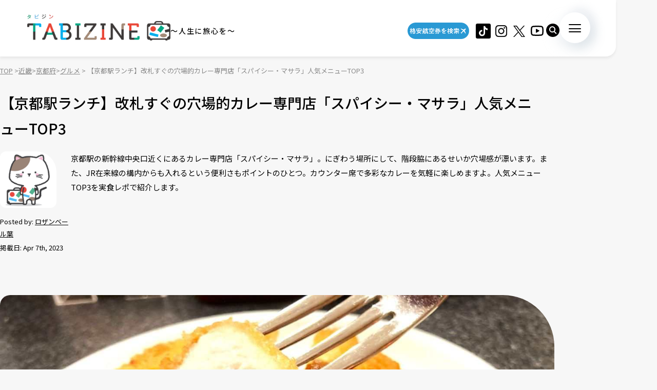

--- FILE ---
content_type: text/html; charset=UTF-8
request_url: https://tabizine.jp/article/525237/
body_size: 19708
content:
<!DOCTYPE HTML>
  <html class="preload" data-route="single">
      
<head prefix="og: http://ogp.me/ns# fb: http://ogp.me/ns/fb# article: http://ogp.me/ns/article#">
  <meta charset="UTF-8" />
  <meta name="viewport" content="width=device-width,initial-scale=1.0,maximum-scale=1.0" />
  <title>
    【京都駅ランチ】改札すぐの穴場的カレー専門店「スパイシー・マサラ」人気メニューTOP3 | TABIZINE～人生に旅心を～  </title>
  <meta name="description" content="京都駅の新幹線中央口近くにあるカレー専門店「スパイシー・マサラ」。にぎわう場所にして、階段脇にあるせいか穴場感が漂います。また、JR在来線の構内からも入れるという便利さもポイントのひとつ。カウンター席で多彩なカレーを気軽に楽しめますよ。人気メニューTOP3を実食レポで紹介します。">
  <meta name="keywords" content="旅行,タビジン,たびじん,旅人">
  <meta http-equiv="x-dns-prefetch-control" content="on">

  <!-- Google Tag Manager -->
  <script>(function(w,d,s,l,i){w[l]=w[l]||[];w[l].push({'gtm.start':
  new Date().getTime(),event:'gtm.js'});var f=d.getElementsByTagName(s)[0],
  j=d.createElement(s),dl=l!='dataLayer'?'&l='+l:'';j.async=true;j.src=
  'https://www.googletagmanager.com/gtm.js?id='+i+dl;f.parentNode.insertBefore(j,f);
  })(window,document,'script','dataLayer','GTM-MTVXTSL');</script>
  <!-- End Google Tag Manager -->
    
  <link rel="dns-prefetch" href="http://b.hatena.ne.jp">
  <link rel="dns-prefetch" href="http://b.st-hatena.com">
  <link rel="dns-prefetch" href="http://www.facebook.com">
  <link rel="dns-prefetch" href="http://twitter.com">
  <link rel="shortcut icon" href="https://tabizine.jp/favicon.ico" type="image/x-icon">
  <link rel="apple-touch-icon" sizes="180x180" href="https://tabizine.jp/apple-touch-icon.png">
  <link rel="icon" type="image/png" sizes="32x32" href="https://tabizine.jp/favicon-32x32.png">
  <link rel="icon" type="image/png" sizes="16x16" href="https://tabizine.jp/favicon-16x16.png">
  <link rel="icon" href="https://tabizine.jp/favicon.ico" type="image/x-icon">
  <link rel="stylesheet" href="https://tabizine.jp/wp-content/themes/travel/css/addblock.css">
    <link rel="publisher" href="https://plus.google.com/+TabizineJp" />
  <link rel="author" href="https://plus.google.com/+TabizineJp" />

    <meta property="fb:pages" content="270574750034111" />
  <meta property="og:locale" content="ja_JP" />
  <meta property="og:type" content="article" />
  <meta property="og:site_name" content="TABIZINE～人生に旅心を～" />
  <meta property="og:image" content="https://tabizine.jp/wp-content/uploads/2023/04/9_11zon-640x360.jpg" />
  <meta property="og:title" content="【京都駅ランチ】改札すぐの穴場的カレー専門店「スパイシー・マサラ」人気メ" />
  <meta property="og:url" content="https://tabizine.jp/article/525237/" />
  <meta property="og:description" content="京都駅の新幹線中央口近くにあるカレー専門店「スパイシー・マサラ」。にぎわう場所にして、階段脇にあるせいか穴場感が漂います。また、JR在来線の構内からも入れるという便利さもポイントのひとつ。カウンター席で多彩なカレーを気軽に楽しめますよ。人気メニューTOP3を実食レポで紹介します。" />
    <meta name="twitter:card" content="summary_large_image">
  <meta name="twitter:site" content="@tabizine_jp">
  <meta name="twitter:creator" content="@tabizine_jp">
  <meta name="twitter:title" content="【京都駅ランチ】改札すぐの穴場的カレー専門店「スパイシー・マサラ」人気メ">
  <meta name="twitter:description" content="京都駅の新幹線中央口近くにあるカレー専門店「スパイシー・マサラ」。にぎわう場所にして、階段脇にあるせいか穴場感が漂います。また、JR在来線の構内からも入れるという便利さもポイントのひとつ。カウンター席で多彩なカレーを気軽に楽しめますよ。人気メニューTOP3を実食レポで紹介します。">
  <meta name="twitter:image:src" content="https://tabizine.jp/wp-content/uploads/2023/04/9_11zon-640x360.jpg">
  <meta name="theme-color" content="#ffffff">
  
  <meta name='robots' content='max-image-preview:large' />
<link rel="alternate" type="application/rss+xml" title="TABIZINE &raquo; フィード" href="https://tabizine.jp/feed/" />
<link rel="alternate" type="application/rss+xml" title="TABIZINE &raquo; コメントフィード" href="https://tabizine.jp/comments/feed/" />
<script type="text/javascript">
window._wpemojiSettings = {"baseUrl":"https:\/\/s.w.org\/images\/core\/emoji\/14.0.0\/72x72\/","ext":".png","svgUrl":"https:\/\/s.w.org\/images\/core\/emoji\/14.0.0\/svg\/","svgExt":".svg","source":{"concatemoji":"https:\/\/tabizine.jp\/wp-includes\/js\/wp-emoji-release.min.js?ver=6.2"}};
/*! This file is auto-generated */
!function(e,a,t){var n,r,o,i=a.createElement("canvas"),p=i.getContext&&i.getContext("2d");function s(e,t){p.clearRect(0,0,i.width,i.height),p.fillText(e,0,0);e=i.toDataURL();return p.clearRect(0,0,i.width,i.height),p.fillText(t,0,0),e===i.toDataURL()}function c(e){var t=a.createElement("script");t.src=e,t.defer=t.type="text/javascript",a.getElementsByTagName("head")[0].appendChild(t)}for(o=Array("flag","emoji"),t.supports={everything:!0,everythingExceptFlag:!0},r=0;r<o.length;r++)t.supports[o[r]]=function(e){if(p&&p.fillText)switch(p.textBaseline="top",p.font="600 32px Arial",e){case"flag":return s("\ud83c\udff3\ufe0f\u200d\u26a7\ufe0f","\ud83c\udff3\ufe0f\u200b\u26a7\ufe0f")?!1:!s("\ud83c\uddfa\ud83c\uddf3","\ud83c\uddfa\u200b\ud83c\uddf3")&&!s("\ud83c\udff4\udb40\udc67\udb40\udc62\udb40\udc65\udb40\udc6e\udb40\udc67\udb40\udc7f","\ud83c\udff4\u200b\udb40\udc67\u200b\udb40\udc62\u200b\udb40\udc65\u200b\udb40\udc6e\u200b\udb40\udc67\u200b\udb40\udc7f");case"emoji":return!s("\ud83e\udef1\ud83c\udffb\u200d\ud83e\udef2\ud83c\udfff","\ud83e\udef1\ud83c\udffb\u200b\ud83e\udef2\ud83c\udfff")}return!1}(o[r]),t.supports.everything=t.supports.everything&&t.supports[o[r]],"flag"!==o[r]&&(t.supports.everythingExceptFlag=t.supports.everythingExceptFlag&&t.supports[o[r]]);t.supports.everythingExceptFlag=t.supports.everythingExceptFlag&&!t.supports.flag,t.DOMReady=!1,t.readyCallback=function(){t.DOMReady=!0},t.supports.everything||(n=function(){t.readyCallback()},a.addEventListener?(a.addEventListener("DOMContentLoaded",n,!1),e.addEventListener("load",n,!1)):(e.attachEvent("onload",n),a.attachEvent("onreadystatechange",function(){"complete"===a.readyState&&t.readyCallback()})),(e=t.source||{}).concatemoji?c(e.concatemoji):e.wpemoji&&e.twemoji&&(c(e.twemoji),c(e.wpemoji)))}(window,document,window._wpemojiSettings);
</script>
<style type="text/css">
img.wp-smiley,
img.emoji {
	display: inline !important;
	border: none !important;
	box-shadow: none !important;
	height: 1em !important;
	width: 1em !important;
	margin: 0 0.07em !important;
	vertical-align: -0.1em !important;
	background: none !important;
	padding: 0 !important;
}
</style>
	<link rel='stylesheet' id='wp-block-library-css' href='https://tabizine.jp/wp-includes/css/dist/block-library/style.min.css?ver=6.2' type='text/css' media='all' />
<link rel='stylesheet' id='classic-theme-styles-css' href='https://tabizine.jp/wp-includes/css/classic-themes.min.css?ver=6.2' type='text/css' media='all' />
<style id='global-styles-inline-css' type='text/css'>
body{--wp--preset--color--black: #000000;--wp--preset--color--cyan-bluish-gray: #abb8c3;--wp--preset--color--white: #ffffff;--wp--preset--color--pale-pink: #f78da7;--wp--preset--color--vivid-red: #cf2e2e;--wp--preset--color--luminous-vivid-orange: #ff6900;--wp--preset--color--luminous-vivid-amber: #fcb900;--wp--preset--color--light-green-cyan: #7bdcb5;--wp--preset--color--vivid-green-cyan: #00d084;--wp--preset--color--pale-cyan-blue: #8ed1fc;--wp--preset--color--vivid-cyan-blue: #0693e3;--wp--preset--color--vivid-purple: #9b51e0;--wp--preset--gradient--vivid-cyan-blue-to-vivid-purple: linear-gradient(135deg,rgba(6,147,227,1) 0%,rgb(155,81,224) 100%);--wp--preset--gradient--light-green-cyan-to-vivid-green-cyan: linear-gradient(135deg,rgb(122,220,180) 0%,rgb(0,208,130) 100%);--wp--preset--gradient--luminous-vivid-amber-to-luminous-vivid-orange: linear-gradient(135deg,rgba(252,185,0,1) 0%,rgba(255,105,0,1) 100%);--wp--preset--gradient--luminous-vivid-orange-to-vivid-red: linear-gradient(135deg,rgba(255,105,0,1) 0%,rgb(207,46,46) 100%);--wp--preset--gradient--very-light-gray-to-cyan-bluish-gray: linear-gradient(135deg,rgb(238,238,238) 0%,rgb(169,184,195) 100%);--wp--preset--gradient--cool-to-warm-spectrum: linear-gradient(135deg,rgb(74,234,220) 0%,rgb(151,120,209) 20%,rgb(207,42,186) 40%,rgb(238,44,130) 60%,rgb(251,105,98) 80%,rgb(254,248,76) 100%);--wp--preset--gradient--blush-light-purple: linear-gradient(135deg,rgb(255,206,236) 0%,rgb(152,150,240) 100%);--wp--preset--gradient--blush-bordeaux: linear-gradient(135deg,rgb(254,205,165) 0%,rgb(254,45,45) 50%,rgb(107,0,62) 100%);--wp--preset--gradient--luminous-dusk: linear-gradient(135deg,rgb(255,203,112) 0%,rgb(199,81,192) 50%,rgb(65,88,208) 100%);--wp--preset--gradient--pale-ocean: linear-gradient(135deg,rgb(255,245,203) 0%,rgb(182,227,212) 50%,rgb(51,167,181) 100%);--wp--preset--gradient--electric-grass: linear-gradient(135deg,rgb(202,248,128) 0%,rgb(113,206,126) 100%);--wp--preset--gradient--midnight: linear-gradient(135deg,rgb(2,3,129) 0%,rgb(40,116,252) 100%);--wp--preset--duotone--dark-grayscale: url('#wp-duotone-dark-grayscale');--wp--preset--duotone--grayscale: url('#wp-duotone-grayscale');--wp--preset--duotone--purple-yellow: url('#wp-duotone-purple-yellow');--wp--preset--duotone--blue-red: url('#wp-duotone-blue-red');--wp--preset--duotone--midnight: url('#wp-duotone-midnight');--wp--preset--duotone--magenta-yellow: url('#wp-duotone-magenta-yellow');--wp--preset--duotone--purple-green: url('#wp-duotone-purple-green');--wp--preset--duotone--blue-orange: url('#wp-duotone-blue-orange');--wp--preset--font-size--small: 13px;--wp--preset--font-size--medium: 20px;--wp--preset--font-size--large: 36px;--wp--preset--font-size--x-large: 42px;--wp--preset--spacing--20: 0.44rem;--wp--preset--spacing--30: 0.67rem;--wp--preset--spacing--40: 1rem;--wp--preset--spacing--50: 1.5rem;--wp--preset--spacing--60: 2.25rem;--wp--preset--spacing--70: 3.38rem;--wp--preset--spacing--80: 5.06rem;--wp--preset--shadow--natural: 6px 6px 9px rgba(0, 0, 0, 0.2);--wp--preset--shadow--deep: 12px 12px 50px rgba(0, 0, 0, 0.4);--wp--preset--shadow--sharp: 6px 6px 0px rgba(0, 0, 0, 0.2);--wp--preset--shadow--outlined: 6px 6px 0px -3px rgba(255, 255, 255, 1), 6px 6px rgba(0, 0, 0, 1);--wp--preset--shadow--crisp: 6px 6px 0px rgba(0, 0, 0, 1);}:where(.is-layout-flex){gap: 0.5em;}body .is-layout-flow > .alignleft{float: left;margin-inline-start: 0;margin-inline-end: 2em;}body .is-layout-flow > .alignright{float: right;margin-inline-start: 2em;margin-inline-end: 0;}body .is-layout-flow > .aligncenter{margin-left: auto !important;margin-right: auto !important;}body .is-layout-constrained > .alignleft{float: left;margin-inline-start: 0;margin-inline-end: 2em;}body .is-layout-constrained > .alignright{float: right;margin-inline-start: 2em;margin-inline-end: 0;}body .is-layout-constrained > .aligncenter{margin-left: auto !important;margin-right: auto !important;}body .is-layout-constrained > :where(:not(.alignleft):not(.alignright):not(.alignfull)){max-width: var(--wp--style--global--content-size);margin-left: auto !important;margin-right: auto !important;}body .is-layout-constrained > .alignwide{max-width: var(--wp--style--global--wide-size);}body .is-layout-flex{display: flex;}body .is-layout-flex{flex-wrap: wrap;align-items: center;}body .is-layout-flex > *{margin: 0;}:where(.wp-block-columns.is-layout-flex){gap: 2em;}.has-black-color{color: var(--wp--preset--color--black) !important;}.has-cyan-bluish-gray-color{color: var(--wp--preset--color--cyan-bluish-gray) !important;}.has-white-color{color: var(--wp--preset--color--white) !important;}.has-pale-pink-color{color: var(--wp--preset--color--pale-pink) !important;}.has-vivid-red-color{color: var(--wp--preset--color--vivid-red) !important;}.has-luminous-vivid-orange-color{color: var(--wp--preset--color--luminous-vivid-orange) !important;}.has-luminous-vivid-amber-color{color: var(--wp--preset--color--luminous-vivid-amber) !important;}.has-light-green-cyan-color{color: var(--wp--preset--color--light-green-cyan) !important;}.has-vivid-green-cyan-color{color: var(--wp--preset--color--vivid-green-cyan) !important;}.has-pale-cyan-blue-color{color: var(--wp--preset--color--pale-cyan-blue) !important;}.has-vivid-cyan-blue-color{color: var(--wp--preset--color--vivid-cyan-blue) !important;}.has-vivid-purple-color{color: var(--wp--preset--color--vivid-purple) !important;}.has-black-background-color{background-color: var(--wp--preset--color--black) !important;}.has-cyan-bluish-gray-background-color{background-color: var(--wp--preset--color--cyan-bluish-gray) !important;}.has-white-background-color{background-color: var(--wp--preset--color--white) !important;}.has-pale-pink-background-color{background-color: var(--wp--preset--color--pale-pink) !important;}.has-vivid-red-background-color{background-color: var(--wp--preset--color--vivid-red) !important;}.has-luminous-vivid-orange-background-color{background-color: var(--wp--preset--color--luminous-vivid-orange) !important;}.has-luminous-vivid-amber-background-color{background-color: var(--wp--preset--color--luminous-vivid-amber) !important;}.has-light-green-cyan-background-color{background-color: var(--wp--preset--color--light-green-cyan) !important;}.has-vivid-green-cyan-background-color{background-color: var(--wp--preset--color--vivid-green-cyan) !important;}.has-pale-cyan-blue-background-color{background-color: var(--wp--preset--color--pale-cyan-blue) !important;}.has-vivid-cyan-blue-background-color{background-color: var(--wp--preset--color--vivid-cyan-blue) !important;}.has-vivid-purple-background-color{background-color: var(--wp--preset--color--vivid-purple) !important;}.has-black-border-color{border-color: var(--wp--preset--color--black) !important;}.has-cyan-bluish-gray-border-color{border-color: var(--wp--preset--color--cyan-bluish-gray) !important;}.has-white-border-color{border-color: var(--wp--preset--color--white) !important;}.has-pale-pink-border-color{border-color: var(--wp--preset--color--pale-pink) !important;}.has-vivid-red-border-color{border-color: var(--wp--preset--color--vivid-red) !important;}.has-luminous-vivid-orange-border-color{border-color: var(--wp--preset--color--luminous-vivid-orange) !important;}.has-luminous-vivid-amber-border-color{border-color: var(--wp--preset--color--luminous-vivid-amber) !important;}.has-light-green-cyan-border-color{border-color: var(--wp--preset--color--light-green-cyan) !important;}.has-vivid-green-cyan-border-color{border-color: var(--wp--preset--color--vivid-green-cyan) !important;}.has-pale-cyan-blue-border-color{border-color: var(--wp--preset--color--pale-cyan-blue) !important;}.has-vivid-cyan-blue-border-color{border-color: var(--wp--preset--color--vivid-cyan-blue) !important;}.has-vivid-purple-border-color{border-color: var(--wp--preset--color--vivid-purple) !important;}.has-vivid-cyan-blue-to-vivid-purple-gradient-background{background: var(--wp--preset--gradient--vivid-cyan-blue-to-vivid-purple) !important;}.has-light-green-cyan-to-vivid-green-cyan-gradient-background{background: var(--wp--preset--gradient--light-green-cyan-to-vivid-green-cyan) !important;}.has-luminous-vivid-amber-to-luminous-vivid-orange-gradient-background{background: var(--wp--preset--gradient--luminous-vivid-amber-to-luminous-vivid-orange) !important;}.has-luminous-vivid-orange-to-vivid-red-gradient-background{background: var(--wp--preset--gradient--luminous-vivid-orange-to-vivid-red) !important;}.has-very-light-gray-to-cyan-bluish-gray-gradient-background{background: var(--wp--preset--gradient--very-light-gray-to-cyan-bluish-gray) !important;}.has-cool-to-warm-spectrum-gradient-background{background: var(--wp--preset--gradient--cool-to-warm-spectrum) !important;}.has-blush-light-purple-gradient-background{background: var(--wp--preset--gradient--blush-light-purple) !important;}.has-blush-bordeaux-gradient-background{background: var(--wp--preset--gradient--blush-bordeaux) !important;}.has-luminous-dusk-gradient-background{background: var(--wp--preset--gradient--luminous-dusk) !important;}.has-pale-ocean-gradient-background{background: var(--wp--preset--gradient--pale-ocean) !important;}.has-electric-grass-gradient-background{background: var(--wp--preset--gradient--electric-grass) !important;}.has-midnight-gradient-background{background: var(--wp--preset--gradient--midnight) !important;}.has-small-font-size{font-size: var(--wp--preset--font-size--small) !important;}.has-medium-font-size{font-size: var(--wp--preset--font-size--medium) !important;}.has-large-font-size{font-size: var(--wp--preset--font-size--large) !important;}.has-x-large-font-size{font-size: var(--wp--preset--font-size--x-large) !important;}
.wp-block-navigation a:where(:not(.wp-element-button)){color: inherit;}
:where(.wp-block-columns.is-layout-flex){gap: 2em;}
.wp-block-pullquote{font-size: 1.5em;line-height: 1.6;}
</style>
<script type='text/javascript' src='https://tabizine.jp/wp-includes/js/jquery/jquery.min.js?ver=3.6.3' id='jquery-core-js'></script>
<script type='text/javascript' src='https://tabizine.jp/wp-includes/js/jquery/jquery-migrate.min.js?ver=3.4.0' id='jquery-migrate-js'></script>
<link rel="https://api.w.org/" href="https://tabizine.jp/wp-json/" /><link rel="alternate" type="application/json" href="https://tabizine.jp/wp-json/wp/v2/posts/525237" /><meta name="generator" content="WordPress 6.2" />
<link rel='shortlink' href='https://tabizine.jp/?p=525237' />
<link rel="alternate" type="application/json+oembed" href="https://tabizine.jp/wp-json/oembed/1.0/embed?url=https%3A%2F%2Ftabizine.jp%2Farticle%2F525237%2F" />
<link rel="alternate" type="text/xml+oembed" href="https://tabizine.jp/wp-json/oembed/1.0/embed?url=https%3A%2F%2Ftabizine.jp%2Farticle%2F525237%2F&#038;format=xml" />
		<script type="text/javascript" async defer data-pin-color="red" 
		 data-pin-hover="true" src="https://tabizine.jp/wp-content/plugins/pinterest-pin-it-button-on-image-hover-and-post/js/pinit.js"></script>
		<link rel="canonical" href="https://tabizine.jp/article/525237/" />

			<script type="application/ld+json">
			{
    "@context": "http://schema.org",
    "@type": "NewsArticle",
    "mainEntityOfPage": {
        "@type": "WebPage",
        "@id": "https://tabizine.jp/article/525237/"
    },
    "headline": "【京都駅ランチ】改札すぐの穴場的カレー専門店「スパイシー・マサラ」人気メニューTOP3",
    "image": {
        "@type": "ImageObject",
        "url": "https://tabizine.jp/wp-content/uploads/2023/04/9_11zon.jpg",
        "width": 1280,
        "height": 960
    },
    "author": {
        "@type": "Person",
        "name": "ロザンベール葉",
        "url": "https://tabizine.jp/author/yosonoki"
    },
    "datePublished": "2023-04-07T12:00:49+0900",
    "dateModified": "2023-04-07T15:58:30+0900",
    "publisher": {
        "@type": "Organization",
        "name": "TABIZINE（タビジン）",
        "logo": {
            "@type": "ImageObject",
            "url": "https://tabizine.jp/wp-content/themes/travel/img/logo_tabizine_mobile_400x60.png",
            "width": 400,
            "height": 60
        }
    },
    "description": "京都駅の新幹線中央口近くにあるカレー専門店「スパイシー・マサラ」。にぎわう場所にして、階段脇にあるせいか穴場感が漂います。また、JR在来線の構内からも入れるという便利さもポイントのひとつ。カウンター席で多彩なカレーを気軽に楽しめますよ。人気メニューTOP3を実食レポで紹介します。"
}
				</script><link rel="preconnect" href="https://fonts.googleapis.com">
<link rel="preconnect" href="https://fonts.gstatic.com" crossorigin>
<link rel="stylesheet" href="https://fonts.googleapis.com/css2?family=Montserrat:wght@100..900&#038;family=Noto+Sans+JP:wght@100..900&#038;display=swap">
<link rel="stylesheet" href="https://tabizine.jp/wp-content/themes/travel/build/main-BLLdZB3Y.css">
<script type="module" src="https://tabizine.jp/wp-content/themes/travel/build/main-B-e4Iqz5.js"></script>

  <script>
    window.fbAsyncInit = function() {
      FB.init({
        appId      : '353256798905458',
        xfbml      : true,
        version    : 'v3.3'
      });
      FB.AppEvents.logPageView();
    };

    (function(d, s, id){
      var js, fjs = d.getElementsByTagName(s)[0];
      if (d.getElementById(id)) {return;}
      js = d.createElement(s); js.id = id;
      js.src = "https://connect.facebook.net/en_US/sdk.js";
      fjs.parentNode.insertBefore(js, fjs);
    }(document, 'script', 'facebook-jssdk'));
  </script>

      <script>
      (function(i, s, o, g, r, a, m) {
        i['GoogleAnalyticsObject'] = r;
        i[r] = i[r] || function() {
          (i[r].q = i[r].q || []).push(arguments)
        }, i[r].l = 1 * new Date();
        a = s.createElement(o),
        m = s.getElementsByTagName(o)[0];
        a.async = 1;
        a.src = g;
        m.parentNode.insertBefore(a, m)
      })(window, document, 'script', '//www.google-analytics.com/analytics.js', 'ga');

      ga('create', 'UA-43964851-1', 'tabizine.jp');
      ga('send', 'pageview');
      ga.src = ('https:' == document.location.protocol ? 'https://' : 'http://') + 'stats.g.doubleclick.net/dc.js';

      </script>
  
  <script type="text/javascript" language="javascript">
    var vc_pid = "885446702";
  </script>
  <script type="text/javascript" src="//aml.valuecommerce.com/vcdal.js" async>
  </script>

  	<script data-ad-client="ca-pub-4126448348651182" async src="https://pagead2.googlesyndication.com/pagead/js/adsbygoogle.js"></script>

  <script type="application/javascript" src="//anymind360.com/js/2959/ats.js"></script>
  <script async="" src="https://securepubads.g.doubleclick.net/tag/js/gpt.js"></script>
  <script>
   var googletag = googletag || {
   };
   googletag.cmd = googletag.cmd || [];
  </script>
  <script type="text/javascript">
   var path_value = location.pathname.substr(0, 40);
   var parameter_value = location.search.substr(0, 40);
   var ref_value = "null";
   if (document.referrer) {
       var ref_array = [];
       ref_array = document.referrer.split("/");
       ref_value = ref_array[2];
   }
   
   googletag.cmd.push(function () {
       googletag.pubads().setTargeting('URLs', path_value).setTargeting('Para', parameter_value).setTargeting('Ref', ref_value);
       googletag.pubads().collapseEmptyDivs();
   });
  </script> 
  <script>googletag.cmd.push(function() {
       // Size mapping for pc_all_billboard, pc_all_right_1st, pc_all_right_2nd, pc_all_right_3rd, pc_article_undertitle, pc_article_underarticle_left, pc_article_underarticle_right(request only on desktop: width > 480px)
       var mapping1 = googletag.sizeMapping()
                               .addSize([728, 0], [[1, 1],[970, 250],  [300, 250], [300, 600], [320, 50], [320, 100], [320, 180], [336, 280], 'fluid', [728, 90], [970, 90], [970, 250], [620, 280]])
                               .addSize([481, 0], [[1, 1], [300, 250], [300, 600], [320, 50], [320, 100], [320, 180], [336, 280], 'fluid'])
                               .build();
       // Size mapping for sp_article_underarticle, sp_article_undertitle, onair, sp_top_middle, sp_article_underarticle_2nd, sp_all_footer(request only on smartphone: width <= 480px)
       var mapping2 = googletag.sizeMapping()
                               .addSize([481, 0], [])
                               .addSize([336, 0], [[1, 1], [300, 250], [320, 50], [320, 100], [320, 180], [336, 280], 'fluid'])
                               .addSize([0, 0], [[1, 1], [300, 250], [320, 50], [320, 100], [320, 180], 'fluid'])
                               .build();


       // 20200617
       googletag.defineSlot('/83555300,21797640458/onair', [], 'div-gpt-ad-1560778648810-0').defineSizeMapping(mapping2).addService(googletag.pubads()).setCollapseEmptyDiv(true,true);
       
       googletag.defineSlot('/83555300,21797640458/tabizine/pc_all_right_1st', [], 'pc_all_right_1st').defineSizeMapping(mapping1).addService(googletag.pubads()).setCollapseEmptyDiv(true,true);
       googletag.defineSlot('/83555300,21797640458/tabizine/pc_all_right_2nd', [], 'pc_all_right_2nd').defineSizeMapping(mapping1).addService(googletag.pubads()).setCollapseEmptyDiv(true,true);
       googletag.defineSlot('/83555300,21797640458/tabizine/pc_all_right_3rd', [], 'pc_all_right_3rd').defineSizeMapping(mapping1).addService(googletag.pubads()).setCollapseEmptyDiv(true,true);
       
       googletag.pubads().enableSingleRequest();
       googletag.pubads().collapseEmptyDivs();
       googletag.enableServices();
   });


  </script>

  
  <!-- Taboola tag -->
  <script type="text/javascript">
    window._taboola = window._taboola || [];
    _taboola.push({article:'auto'});
    !function (e, f, u, i) {
      if (!document.getElementById(i)){
        e.async = 1;
        e.src = u;
        e.id = i;
        f.parentNode.insertBefore(e, f);
      }
    }(document.createElement('script'),
      document.getElementsByTagName('script')[0],
      '//cdn.taboola.com/libtrc/fourm-tabizine/loader.js',
      'tb_loader_script');
    if(window.performance && typeof window.performance.mark == 'function')
    {window.performance.mark('tbl_ic');}
  </script>

    <!-- Meta Pixel Code -->
<script>
!function(f,b,e,v,n,t,s)
{if(f.fbq)return;n=f.fbq=function(){n.callMethod?
n.callMethod.apply(n,arguments):n.queue.push(arguments)};
if(!f._fbq)f._fbq=n;n.push=n;n.loaded=!0;n.version='2.0';
n.queue=[];t=b.createElement(e);t.async=!0;
t.src=v;s=b.getElementsByTagName(e)[0];
s.parentNode.insertBefore(t,s)}(window, document,'script',
'https://connect.facebook.net/en_US/fbevents.js');
fbq('init', '4134874836725604');
fbq('track', 'PageView');
</script>
<noscript><img height="1" width="1" style="display:none"
src="https://www.facebook.com/tr?id=4134874836725604&ev=PageView&noscript=1"
/></noscript>
<!-- End Meta Pixel Code -->
</head>
  <body>
    <!-- Google Tag Manager (noscript) -->
<noscript><iframe src="https://www.googletagmanager.com/ns.html?id=GTM-MTVXTSL"
height="0" width="0" style="display:none;visibility:hidden"></iframe></noscript>
<!-- End Google Tag Manager (noscript) -->

<!-- ClickTale Top part -->
<script type="text/javascript">
  var WRInitTime = (new Date()).getTime();
</script>
<!-- ClickTale end of Top part -->

<div id="fb-root"></div>
<script>
  (function(d, s, id) {
    var js, fjs = d.getElementsByTagName(s)[0];
    if (d.getElementById(id)) return;
    js = d.createElement(s);
    js.id = id;
    js.src = "//connect.facebook.net/ja_JP/all.js#xfbml=1&appId=695996497082881";
    fjs.parentNode.insertBefore(js, fjs);
  }(document, 'script', 'facebook-jssdk'));
</script>

<script type="text/javascript">
  (function(c,l,a,r,i,t,y){
      c[a]=c[a]||function(){(c[a].q=c[a].q||[]).push(arguments)};
      t=l.createElement(r);t.async=1;t.src="https://www.clarity.ms/tag/"+i;
      y=l.getElementsByTagName(r)[0];y.parentNode.insertBefore(t,y);
  })(window, document, "clarity", "script", "lbrp5ks02n");
</script>

<!-- Facebook Pixel Code -->
<script>
  !function(f, b, e, v, n, t, s) {
    if (f.fbq) return;
    n = f.fbq = function() {
      n.callMethod ?
      n.callMethod.apply(n, arguments) : n.queue.push(arguments)
    };
    if (!f._fbq) f._fbq = n;
    n.push = n;
    n.loaded = !0;
    n.version = '2.0';
    n.queue = [];
    t = b.createElement(e);
    t.async = !0;
    t.src = v;
    s = b.getElementsByTagName(e)[0];
    s.parentNode.insertBefore(t, s)
  }(window,
    document, 'script', 'https://connect.facebook.net/en_US/fbevents.js');
  fbq('init', '1646301932331199', {
    em: 'insert_email_variable,'
  });
  fbq('track', 'PageView');
</script>

<noscript>
  <img height="1" width="1" style="display:none" src="https://www.facebook.com/tr?id=1646301932331199&ev=PageView&noscript=1"/>
</noscript>
<!-- DO NOT MODIFY -->
<!-- End Facebook Pixel Code -->    
    <header class="header">
      <div class="header_inner">
        <div class="header_logo">
                    <a href="/"><img src="https://tabizine.jp/wp-content/themes/travel/img/common/tabizine_logo.png"></a>
                    
          <p class="header_logo_description visible-pc">
            ～人生に旅心を～          </p>
        </div>
        
        <ul class="header_sns visible-pc">
			<li class="header_sns_item" style="width:120px; margin-right:10px;">
				<a href="https://travelist.jp/?med_id=tabizine" target="_blank" rel="noopener" class="header_sns_item_link" data-unfocus-pc><img src="https://tabizine.jp/wp-content/themes/travel/img/air_469.png" alt="travelist"></a>
			</li>
			<li class="header_sns_item">
				<a href="https://www.tiktok.com/@tabizine" target="_blank" rel="noopener" class="header_sns_item_link" data-unfocus-pc><img src="https://tabizine.jp/wp-content/themes/travel/img/icon/tiktok.png" alt="ticktok"></a>
			</li>
                                        <li class="header_sns_item">
            <a href="https://www.instagram.com/_tabizine_/" target="_blank" rel="noopener" class="header_sns_item_link" data-unfocus-pc>
              <img src="https://tabizine.jp/wp-content/themes/travel/img/icon/instagram.svg" alt="instagram">
            </a>
          </li>
                                        <li class="header_sns_item">
            <a href="https://twitter.com/tabizine_twi" target="_blank" rel="noopener" class="header_sns_item_link" data-unfocus-pc>
              <img src="https://tabizine.jp/wp-content/themes/travel/img/icon/x.svg" alt="x">
            </a>
          </li>
                                        <li class="header_sns_item">
            <a href="https://www.youtube.com/channel/UClZYjFRZrIoLoOmVLKr6cVg" target="_blank" rel="noopener" class="header_sns_item_link" data-unfocus-pc>
              <img src="https://tabizine.jp/wp-content/themes/travel/img/icon/youtube.svg" alt="youtube">
            </a>
          </li>
                  </ul>
        
        <div class="header_search visible-pc">
          <button class="header_search_button">
            <img src="https://tabizine.jp/wp-content/themes/travel/img/icon/search.svg" alt="">
          </button>
          <div class="header_search_modal">
            <form class="header_search_form" name="" action="https://tabizine.jp/">
              <input type="text" value="" name="s" placeholder="SEARCH" class="mixed-font">
              <input type="submit" value="">
            </form>
          </div>
        </div>
        
        <button class="navToggle">
          <span>
            <span class="navToggle_line"></span>
            <span class="navToggle_line"></span>
            <span class="navToggle_line"></span>
          </span>
        </button>
      </div>
      
<nav class="nav" aria-label="サイトメニューおよびサイト内検索">
  <div class="nav_inner">
    <div class="nav_column">
      <div class="nav_search">
        <div class="nav_search_label mixed-font">
          <span class="en" aria-hidden="true">SEARCH</span>
          <span>記事を探す</span>
        </div>
        <form class="nav_search_form" name="" action="https://tabizine.jp/">
          <input type="text" value="" name="s" placeholder="SEARCH" class="mixed-font">
          <input type="submit" value="">
        </form>
      </div>
      <div class="nav_categories">
        <div class="nav_categories_column">
          <div class="nav_categories_label">カテゴリから探す</div>
          <ul class="nav_categories_list">
                                                            <li class="nav_categories_item">
              <a href="https://tabizine.jp/goods/" class="button" aria-label="グッズの記事一覧を見る">グッズ</a>
            </li>
                                                            <li class="nav_categories_item">
              <a href="https://tabizine.jp/trend/" class="button" aria-label="トレンドの記事一覧を見る">トレンド</a>
            </li>
                                                            <li class="nav_categories_item">
              <a href="https://tabizine.jp/tourism/hot-spring/" class="button" aria-label="温泉の記事一覧を見る">温泉</a>
            </li>
                                                            <li class="nav_categories_item">
              <a href="https://tabizine.jp/people/" class="button" aria-label="インタビューの記事一覧を見る">インタビュー</a>
            </li>
                                                            <li class="nav_categories_item">
              <a href="https://tabizine.jp/tourism/resort/" class="button" aria-label="リゾートの記事一覧を見る">リゾート</a>
            </li>
                                                            <li class="nav_categories_item">
              <a href="https://tabizine.jp/intelligence/" class="button" aria-label="旅のハウツーの記事一覧を見る">旅のハウツー</a>
            </li>
                                                            <li class="nav_categories_item">
              <a href="https://tabizine.jp/tourism/superbview/" class="button" aria-label="絶景の記事一覧を見る">絶景</a>
            </li>
                                                            <li class="nav_categories_item">
              <a href="https://tabizine.jp/report/" class="button" aria-label="現地ルポ／ブログの記事一覧を見る">現地ルポ／ブログ</a>
            </li>
                                                            <li class="nav_categories_item">
              <a href="https://tabizine.jp/trivia/" class="button" aria-label="豆知識の記事一覧を見る">豆知識</a>
            </li>
                                                            <li class="nav_categories_item">
              <a href="https://tabizine.jp/ranking/" class="button" aria-label="ランキングの記事一覧を見る">ランキング</a>
            </li>
                                                            <li class="nav_categories_item">
              <a href="https://tabizine.jp/tourism/heritage/" class="button" aria-label="世界遺産の記事一覧を見る">世界遺産</a>
            </li>
                                                            <li class="nav_categories_item">
              <a href="https://tabizine.jp/tourism/power-spot/" class="button" aria-label="パワースポットの記事一覧を見る">パワースポット</a>
            </li>
                      </ul>
        </div>
        <div class="nav_categories_column">
          <div class="nav_categories_label">エリアから探す</div>
          <ul class="nav_categories_list">
                                                            <li class="nav_categories_item">
              <a href="https://tabizine.jp/tohoku/" class="button" aria-label="北海道・東北の記事一覧を見る">北海道・東北</a>
            </li>
                                                            <li class="nav_categories_item">
              <a href="https://tabizine.jp/kanto/" class="button" aria-label="関東の記事一覧を見る">関東</a>
            </li>
                                                            <li class="nav_categories_item">
              <a href="https://tabizine.jp/chubu/" class="button" aria-label="中部の記事一覧を見る">中部</a>
            </li>
                                                            <li class="nav_categories_item">
              <a href="https://tabizine.jp/kinki/" class="button" aria-label="近畿の記事一覧を見る">近畿</a>
            </li>
                                                            <li class="nav_categories_item">
              <a href="https://tabizine.jp/chugoku/" class="button" aria-label="中国の記事一覧を見る">中国</a>
            </li>
                                                            <li class="nav_categories_item">
              <a href="https://tabizine.jp/shikoku/" class="button" aria-label="四国の記事一覧を見る">四国</a>
            </li>
                                                            <li class="nav_categories_item">
              <a href="https://tabizine.jp/kyushu/" class="button" aria-label="九州・沖縄の記事一覧を見る">九州・沖縄</a>
            </li>
                                                            <li class="nav_categories_item">
              <a href="https://tabizine.jp/asia/" class="button" aria-label="アジアの記事一覧を見る">アジア</a>
            </li>
                                                            <li class="nav_categories_item">
              <a href="https://tabizine.jp/europe/" class="button" aria-label="ヨーロッパの記事一覧を見る">ヨーロッパ</a>
            </li>
                                                            <li class="nav_categories_item">
              <a href="https://tabizine.jp/northamerica/" class="button" aria-label="北アメリカの記事一覧を見る">北アメリカ</a>
            </li>
                                                            <li class="nav_categories_item">
              <a href="https://tabizine.jp/latinamerica/" class="button" aria-label="中南米・カリブの記事一覧を見る">中南米・カリブ</a>
            </li>
                                                            <li class="nav_categories_item">
              <a href="https://tabizine.jp/micronesia/" class="button" aria-label="ミクロネシアの記事一覧を見る">ミクロネシア</a>
            </li>
                                                            <li class="nav_categories_item">
              <a href="https://tabizine.jp/oceania/" class="button" aria-label="オセアニア・南太平洋の記事一覧を見る">オセアニア・南太平洋</a>
            </li>
                                                            <li class="nav_categories_item">
              <a href="https://tabizine.jp/middleeast/" class="button" aria-label="中東の記事一覧を見る">中東</a>
            </li>
                                                            <li class="nav_categories_item">
              <a href="https://tabizine.jp/africa/" class="button" aria-label="アフリカの記事一覧を見る">アフリカ</a>
            </li>
                      </ul>
        </div>
      </div>
    </div>
    <div class="nav_column">
      <div class="nav_links">
        <div class="nav_links_group">
          <div class="nav_links_label">TABIZINEについて</div>
          <ul class="nav_links_list">
            <li class="nav_links_item">
              <a href="/about/" class="nav_links_item_link">TABIZINEについて</a>
            </li>
            <li class="nav_links_item">
              <a href="/about/company/" class="nav_links_item_link">運営会社</a>
            </li>
            <li class="nav_links_item">
              <a href="/privacy/" class="nav_links_item_link">プライバシーポリシー</a>
            </li>
            <li class="nav_links_item">
              <a href="/ad_policy/" class="nav_links_item_link">広告掲載ポリシー</a>
            </li>
            <li class="nav_links_item">
              <a href="/contact/" class="nav_links_item_link">お問い合わせ</a>
            </li>
            <li class="nav_links_item">
              <a href="/jobs/" class="nav_links_item_link">ライター募集</a>
            </li>
            <li class="nav_links_item">
              <a href="/postarchive/" class="nav_links_item_link">記事一覧</a>
            </li>
            <li class="nav_links_item">
              <a href="/sitemap/" class="nav_links_item_link">サイトマップ</a>
            </li>
          </ul>
        </div>
        <div class="nav_links_group">
          <div class="nav_links_label">関連サイト</div>
          <ul class="nav_links_list">
            <li class="nav_links_item">
              <a href="https://iemone.jp/" target="_blank" class="nav_links_item_link">イエモネ</a>
            </li>
            <li class="nav_links_item">
              <a href="https://no-vice.jp/" target="_blank" class="nav_links_item_link">novice</a>
            </li>
            <li class="nav_links_item">
              <a href="https://bizspa.jp/" target="_blank" class="nav_links_item_link">bizSPA!フレッシュ</a>
            </li>
          </ul>
        </div>
      </div>
    </div>
  </div>
  
  <ul class="header_sns visible-sp">
     <li class="header_sns_item">
		 <a href="https://www.tiktok.com/@tabizine" target="_blank" rel="noopener" class="header_sns_item_link" data-unfocus-pc><img src="https://tabizine.jp/wp-content/themes/travel/img/icon/tiktok.png" alt="ticktok"></a>
	 </li>
		 
                <li class="header_sns_item">
      <a href="https://www.instagram.com/_tabizine_/" target="_blank" rel="noopener" class="header_sns_item_link" data-unfocus-pc>
        <img src="https://tabizine.jp/wp-content/themes/travel/img/icon/instagram.svg" alt="instagram">
      </a>
    </li>
                <li class="header_sns_item">
      <a href="https://twitter.com/tabizine_twi" target="_blank" rel="noopener" class="header_sns_item_link" data-unfocus-pc>
        <img src="https://tabizine.jp/wp-content/themes/travel/img/icon/x.svg" alt="x">
      </a>
    </li>
                <li class="header_sns_item">
      <a href="https://www.youtube.com/channel/UClZYjFRZrIoLoOmVLKr6cVg" target="_blank" rel="noopener" class="header_sns_item_link" data-unfocus-pc>
        <img src="https://tabizine.jp/wp-content/themes/travel/img/icon/youtube.svg" alt="youtube">
      </a>
    </li>
      </ul>
</nav>
    </header>
    
    
    
          <main class="main inside-blank">
        <div class="inner">
        

<nav class="breadcrumbs" aria-label="パンくずリスト">
  <ol itemscope itemtype="http://schema.org/BreadcrumbList">
    <li itemprop="itemListElement" itemscope itemtype="https://schema.org/ListItem">
      <a href="/" itemprop="item"><span itemprop="name">TOP</span></a>
      <meta itemprop="position" content="1">
    </li>
    <li itemprop="itemListElement" itemscope itemtype="https://schema.org/ListItem"><a href="https://tabizine.jp/kinki/" itemprop="item" aria-label="近畿の記事一覧を見る"><span itemprop="name">近畿</span></a><meta itemprop="position" content="2"></li><li itemprop="itemListElement" itemscope itemtype="https://schema.org/ListItem"><a href="https://tabizine.jp/kinki/kyoto/" itemprop="item" aria-label="京都府の記事一覧を見る"><span itemprop="name">京都府</span></a><meta itemprop="position" content="3"></li><li itemprop="itemListElement" itemscope itemtype="https://schema.org/ListItem"><a href="https://tabizine.jp/kinki/kyoto/kyoto-gourmet/" itemprop="item" aria-label="グルメの記事一覧を見る"><span itemprop="name">グルメ</span></a><meta itemprop="position" content="4"></li>    <li itemprop="itemListElement" itemscope itemtype="https://schema.org/ListItem" aria-current="location">
      <span itemprop="name">【京都駅ランチ】改札すぐの穴場的カレー専門店「スパイシー・マサラ」人気メニューTOP3</span>
      <meta itemprop="position" content="5">
    </li>
  </ol>
</nav>

  <h1>【京都駅ランチ】改札すぐの穴場的カレー専門店「スパイシー・マサラ」人気メニューTOP3</h1>

  <div class="lead">
    <div class="lead_author">
				
	<img class="" src="/wp-content/themes/travel/img/common/writer_default.jpg">
	<div class="lead_author_text">
		<p>Posted by: <a class="ga4_author" href="https://tabizine.jp/author/yosonoki/">ロザンベール葉</a></p>
		<p class="lead_author_publishdate">掲載日: Apr 7th, 2023</p>
	</div>
</div>
              <div class="lead_excerpt">
        <p>京都駅の新幹線中央口近くにあるカレー専門店「スパイシー・マサラ」。にぎわう場所にして、階段脇にあるせいか穴場感が漂います。また、JR在来線の構内からも入れるという便利さもポイントのひとつ。カウンター席で多彩なカレーを気軽に楽しめますよ。人気メニューTOP3を実食レポで紹介します。</p>
      </div>
      </div>

  <div class="main_img">
    <img src="[data-uri]">
  </div>

  <div class="container">
    <div id="toc_container" class="no_bullets"></div>
  </div>

  <div class="main_contents">
    <div class="content">
      <p><img decoding="async" width="1280" height="960" src="https://tabizine.jp/wp-content/uploads/2023/04/1.jpg" alt="スパイシー・マサラ プレミアム厚切りとんかつカレー" class="alignnone size-full wp-image-525239" srcset="https://tabizine.jp/wp-content/uploads/2023/04/1.jpg 1280w, https://tabizine.jp/wp-content/uploads/2023/04/1-480x360.jpg 480w, https://tabizine.jp/wp-content/uploads/2023/04/1-768x576.jpg 768w, https://tabizine.jp/wp-content/uploads/2023/04/1-200x150.jpg 200w" sizes="(max-width: 1280px) 100vw, 1280px" /><br />
&nbsp;<br />
<div id="relatedPosts" class="relatedBlock">
<p class='title'>あわせて読みたい</p><ul><li><a class="click_3" href="https://tabizine.jp/article/432459/" target="_blank">京都駅周辺おすすめラーメン店11選！行列店・老舗・ミシュラン・自家製麺</a></li></ul></div><br />
&nbsp;</p>
<h2 class="basic mT30">「安い！早い！うまい！」改札口近くのカレー店</h2>
<p><img decoding="async" loading="lazy" width="1280" height="960" src="https://tabizine.jp/wp-content/uploads/2023/04/2_11zon.jpg" alt="スパイシー・マサラ 外観" class="alignnone size-full wp-image-525240" srcset="https://tabizine.jp/wp-content/uploads/2023/04/2_11zon.jpg 1280w, https://tabizine.jp/wp-content/uploads/2023/04/2_11zon-480x360.jpg 480w, https://tabizine.jp/wp-content/uploads/2023/04/2_11zon-768x576.jpg 768w, https://tabizine.jp/wp-content/uploads/2023/04/2_11zon-200x150.jpg 200w" sizes="(max-width: 1280px) 100vw, 1280px" /><br />
<strong>新幹線中央口、近鉄京都駅の改札口近くという、絶好のロケーションにあるカレー専門店「SPICY MASARA（スパイシー マサラ）」。</strong>人通りの多い場所にありながら、南北自由通路の階段脇と少し奥まっているせいか穴場感が漂います。</p>
<p><img decoding="async" loading="lazy" width="1280" height="960" src="https://tabizine.jp/wp-content/uploads/2023/04/4_11zon.jpg" alt="スパイシー・マサラ 内観" class="alignnone size-full wp-image-525245" srcset="https://tabizine.jp/wp-content/uploads/2023/04/4_11zon.jpg 1280w, https://tabizine.jp/wp-content/uploads/2023/04/4_11zon-480x360.jpg 480w, https://tabizine.jp/wp-content/uploads/2023/04/4_11zon-768x576.jpg 768w, https://tabizine.jp/wp-content/uploads/2023/04/4_11zon-200x150.jpg 200w" sizes="(max-width: 1280px) 100vw, 1280px" /><br />
そして実はこちら、新幹線中央乗換口からすぐのJR在来線構内（新幹線の構内ではありません）にも入口があるのです。店内のカウンター19席の内、5席は構内側です。改札の外からも中からも利用できるとは面白いですよね。<br />
※写真はJRの構内側ではなく、改札の外側から入ったカウンター席です。</p>
<p><img decoding="async" loading="lazy" width="1280" height="1821" src="https://tabizine.jp/wp-content/uploads/2023/04/3-2_11zon.jpg" alt="スパイシー・マサラ 券売機" class="alignnone size-full wp-image-525242" srcset="https://tabizine.jp/wp-content/uploads/2023/04/3-2_11zon.jpg 1280w, https://tabizine.jp/wp-content/uploads/2023/04/3-2_11zon-253x360.jpg 253w, https://tabizine.jp/wp-content/uploads/2023/04/3-2_11zon-768x1093.jpg 768w, https://tabizine.jp/wp-content/uploads/2023/04/3-2_11zon-1080x1536.jpg 1080w" sizes="(max-width: 1280px) 100vw, 1280px" /><br />
まずは店頭の券売機で食券を購入してオーダー。オリジナルのマサラカレーをベースにしたものをメインに、多彩なカレーの中から選べます。</p>
<p><img decoding="async" loading="lazy" width="1072" height="1528" src="https://tabizine.jp/wp-content/uploads/2023/04/3_11zon.jpg" alt="スパイシー・マサラ メニュー" class="alignnone size-full wp-image-525244" srcset="https://tabizine.jp/wp-content/uploads/2023/04/3_11zon.jpg 1072w, https://tabizine.jp/wp-content/uploads/2023/04/3_11zon-253x360.jpg 253w, https://tabizine.jp/wp-content/uploads/2023/04/3_11zon-768x1095.jpg 768w" sizes="(max-width: 1072px) 100vw, 1072px" /><br />
<strong>「マサラカレー」540円（税込）から「プレミアム厚切りとんかつカレー」960円（税込）まで、全メニューが1,000円以下とリーズナブル</strong>なのも魅力。ほぼ全てのメニューがテイクアウト可能です。</p>
<p><img decoding="async" loading="lazy" width="1280" height="960" src="https://tabizine.jp/wp-content/uploads/2023/04/3-3_11zon.jpg" alt="スパイシー・マサラ トッピング" class="alignnone size-full wp-image-525243" srcset="https://tabizine.jp/wp-content/uploads/2023/04/3-3_11zon.jpg 1280w, https://tabizine.jp/wp-content/uploads/2023/04/3-3_11zon-480x360.jpg 480w, https://tabizine.jp/wp-content/uploads/2023/04/3-3_11zon-768x576.jpg 768w, https://tabizine.jp/wp-content/uploads/2023/04/3-3_11zon-200x150.jpg 200w" sizes="(max-width: 1280px) 100vw, 1280px" /><br />
野菜やたまご、とんかつなどのトッピングも豊富にそろいます。これだけあれば、毎回具を変えて通ってみたくなりますね。</p>
<p>注文してから素早くサービスしてくれるので、特に移動前で時間に余裕のないときには最適です。</p>
<h2 class="basic mT30">人気メニューTOP3を発表！</h2>
<h3 class="basic mT30">人気No.3 「チキンカツカレー」</h3>
<p><img decoding="async" loading="lazy" width="1280" height="960" src="https://tabizine.jp/wp-content/uploads/2023/04/5_11zon.jpg" alt="スパイシー・マサラ チキンカツカレー" class="alignnone size-full wp-image-525246" srcset="https://tabizine.jp/wp-content/uploads/2023/04/5_11zon.jpg 1280w, https://tabizine.jp/wp-content/uploads/2023/04/5_11zon-480x360.jpg 480w, https://tabizine.jp/wp-content/uploads/2023/04/5_11zon-768x576.jpg 768w, https://tabizine.jp/wp-content/uploads/2023/04/5_11zon-200x150.jpg 200w" sizes="(max-width: 1280px) 100vw, 1280px" /><br />
第3位は「チキンカツカレー」830円（税込）。スパイスを調合したオリジナルのマサラカレーの上に、チキンカツがあしらわれています。</p>
<p><img decoding="async" loading="lazy" width="1280" height="960" src="https://tabizine.jp/wp-content/uploads/2023/04/6_11zon.jpg" alt="スパイシー・マサラ チキンカツカレー" class="alignnone size-full wp-image-525247" srcset="https://tabizine.jp/wp-content/uploads/2023/04/6_11zon.jpg 1280w, https://tabizine.jp/wp-content/uploads/2023/04/6_11zon-480x360.jpg 480w, https://tabizine.jp/wp-content/uploads/2023/04/6_11zon-768x576.jpg 768w, https://tabizine.jp/wp-content/uploads/2023/04/6_11zon-200x150.jpg 200w" sizes="(max-width: 1280px) 100vw, 1280px" /><br />
シンプルでサラっとした食感のマサラカレー（中辛）は、スパイシーな中にほんのりと甘みを感じる本格派の味わい。やわらかくてジューシーな国産鶏むね肉を使用したチキンが、ほどよいボリューム感を添えています。</p>
<p>通常の辛さは中辛ですが、もし希望があれば大辛、激辛に調整してもらうことも可能です。</p>
<h3 class="basic mT30">人気No.2 「新幹線懐かしの食堂車プレミアムビーフカレー」</h3>
<p><img decoding="async" loading="lazy" width="1280" height="852" src="https://tabizine.jp/wp-content/uploads/2023/04/7_11zon-1.jpg" alt="スパイシー・マサラ 新幹線懐かしの食堂車プレミアムビーフカレー" class="alignnone size-full wp-image-525248" srcset="https://tabizine.jp/wp-content/uploads/2023/04/7_11zon-1.jpg 1280w, https://tabizine.jp/wp-content/uploads/2023/04/7_11zon-1-541x360.jpg 541w, https://tabizine.jp/wp-content/uploads/2023/04/7_11zon-1-768x511.jpg 768w" sizes="(max-width: 1280px) 100vw, 1280px" /><br />
 「新幹線懐かしの食堂車プレミアムビーフカレー」870円（税込）が第2位。かつて食堂車で提供されていたカレーを、できる限り忠実に再現しているのだそうです。当時を思わせる器もレトロで素敵。</p>
<p><img decoding="async" loading="lazy" width="1280" height="914" src="https://tabizine.jp/wp-content/uploads/2023/04/8_11zon.jpg" alt="スパイシー・マサラ 新幹線懐かしの食堂車プレミアムビーフカレー" class="alignnone size-full wp-image-525249" srcset="https://tabizine.jp/wp-content/uploads/2023/04/8_11zon.jpg 1280w, https://tabizine.jp/wp-content/uploads/2023/04/8_11zon-504x360.jpg 504w, https://tabizine.jp/wp-content/uploads/2023/04/8_11zon-768x548.jpg 768w" sizes="(max-width: 1280px) 100vw, 1280px" /><br />
ブイヨンなどを使用した欧風カレーには、バターをふんだんに使用しているため、しっかりとしたコクが感じられます。マイルドで食べやすいながらもほどよくスパイシー。お肉や野菜のサイズも当時のままを再現。ゴロっとした具がアクセントになり、飽きることなく味わえますよ。</p>
<p>メニューの持つ物語とレトロな器もあいまって、昭和な香り漂うカレーをこんなにリーズナブルに味わえるとは、実は貴重ではないでしょうか。鉄道ファンにも、ぜひ一度は食べていただきたい一皿です。</p>
<h3 class="basic mT30">人気No.1 「プレミアム厚切りとんかつカレー」</h3>
<p><img decoding="async" loading="lazy" width="1280" height="960" src="https://tabizine.jp/wp-content/uploads/2023/04/9_11zon.jpg" alt="スパイシー・マサラ プレミアム厚切りとんかつカレー" class="alignnone size-full wp-image-525250" srcset="https://tabizine.jp/wp-content/uploads/2023/04/9_11zon.jpg 1280w, https://tabizine.jp/wp-content/uploads/2023/04/9_11zon-480x360.jpg 480w, https://tabizine.jp/wp-content/uploads/2023/04/9_11zon-768x576.jpg 768w, https://tabizine.jp/wp-content/uploads/2023/04/9_11zon-200x150.jpg 200w" sizes="(max-width: 1280px) 100vw, 1280px" /><br />
栄えある第1位は、「プレミアム厚切りとんかつカレー」960円（税込）！　「カツカレー」のカツは120g、「プレミアム厚切りとんかつ」はその1.5倍の180gというからボリューム満点！</p>
<p><img decoding="async" width="1280" height="960" src="https://tabizine.jp/wp-content/uploads/2023/04/1.jpg" alt="スパイシー・マサラ プレミアム厚切りとんかつカレー" class="alignnone size-full wp-image-525239" srcset="https://tabizine.jp/wp-content/uploads/2023/04/1.jpg 1280w, https://tabizine.jp/wp-content/uploads/2023/04/1-480x360.jpg 480w, https://tabizine.jp/wp-content/uploads/2023/04/1-768x576.jpg 768w, https://tabizine.jp/wp-content/uploads/2023/04/1-200x150.jpg 200w" sizes="(max-width: 1280px) 100vw, 1280px" /><br />
マサラカレーの上には、厚切りにカットされた一枚肉のとんかつがドカンと豪快にのっています。揚げたてのジューシーなカツは、とにかくぶ厚い！</p>
<p><img decoding="async" loading="lazy" width="1280" height="960" src="https://tabizine.jp/wp-content/uploads/2023/04/12_11zon.jpg" alt="スパイシー・マサラ プレミアム厚切りとんかつカレー" class="alignnone size-full wp-image-525254" srcset="https://tabizine.jp/wp-content/uploads/2023/04/12_11zon.jpg 1280w, https://tabizine.jp/wp-content/uploads/2023/04/12_11zon-480x360.jpg 480w, https://tabizine.jp/wp-content/uploads/2023/04/12_11zon-768x576.jpg 768w, https://tabizine.jp/wp-content/uploads/2023/04/12_11zon-200x150.jpg 200w" sizes="(max-width: 1280px) 100vw, 1280px" /><br />
カウンター上の福神漬けとらっきょうはさっぱりとした風味。スパイシーなマサラカレーとボリューミーなとんかつの合間にいただくと、箸休めにちょうどよい感じです。</p>
<p><img decoding="async" loading="lazy" width="1280" height="960" src="https://tabizine.jp/wp-content/uploads/2023/04/11_11zon.jpg" alt="スパイシー・マサラ プレミアム厚切りとんかつカレー" class="alignnone size-full wp-image-525252" srcset="https://tabizine.jp/wp-content/uploads/2023/04/11_11zon.jpg 1280w, https://tabizine.jp/wp-content/uploads/2023/04/11_11zon-480x360.jpg 480w, https://tabizine.jp/wp-content/uploads/2023/04/11_11zon-768x576.jpg 768w, https://tabizine.jp/wp-content/uploads/2023/04/11_11zon-200x150.jpg 200w" sizes="(max-width: 1280px) 100vw, 1280px" /><br />
このボリュームにしてこの価格はお得です。食べ終えた後はまさしく満腹。お腹がすいているときには、ぜひこちらをお試しあれ！</p>
<p><img decoding="async" loading="lazy" width="1280" height="869" src="https://tabizine.jp/wp-content/uploads/2023/04/13_11zon.jpg" alt="スパイシー・マサラ 季節限定カレー" class="alignnone size-full wp-image-525255" srcset="https://tabizine.jp/wp-content/uploads/2023/04/13_11zon.jpg 1280w, https://tabizine.jp/wp-content/uploads/2023/04/13_11zon-530x360.jpg 530w, https://tabizine.jp/wp-content/uploads/2023/04/13_11zon-768x521.jpg 768w" sizes="(max-width: 1280px) 100vw, 1280px" /><br />
季節限定のカレーもあるので、京都に行く度に楽しむのもいいですね。</p>
<p>ちなみに駅員さん御用達のお店でもあるようです。改札内外から入ることができ、リーズナブルにサクッとおいしいカレーを味わえるのだから納得です。</p>
<p>改札口からすぐという、絶好ロケーションにあるカレー専門店。急いでいるときにはもちろん、おいしいカレーが食べたい！　と思ったら気軽に立ち寄ってみてはいかがですか。</p>
<div class="dotted box gray">SPICY MASARA（スパイシー・マサラ）<br />
住所：京都府京都市下京区東塩小路高倉町8-3京都駅構内2F<br />
電話：075-708-2908<br />
営業時間：9:00～20:30<br />
定休日：無休<br />
URL：<a class="click_5" href="https://www.jr-cp.co.jp/restaurants/masara/#area-kyoto" rel="noopener" target="_blank">https://www.jr-cp.co.jp/restaurants/masara/#area-kyoto</a><br /><iframe src="https://www.google.com/maps/embed?pb=!1m18!1m12!1m3!1d3268.8765993291604!2d135.75622705115308!3d34.984755575362456!2m3!1f0!2f0!3f0!3m2!1i1024!2i768!4f13.1!3m3!1m2!1s0x600108ae8d45b193%3A0x2f8fbcd77f665c43!2z44K544OR44Kk44K344O844Oe44K144Op!5e0!3m2!1sja!2sjp!4v1680686088417!5m2!1sja!2sjp" width="400" height="300" style="border:0;" allowfullscreen="" loading="lazy" referrerpolicy="no-referrer-when-downgrade"></iframe></div>
<p>※商品の内容・価格については、変更となる場合があります。<br />
[All photos by Yo Rosinberg]<br />
Do not use images without permission.</p>
<div id="relatedPosts" class="relatedBlock">
<p class='title'>あわせて読みたい</p><ul><li><a class="click_3" href="https://tabizine.jp/article/524177/" target="_blank">【京都駅ランチ】京都人に愛される老舗パン屋！「進々堂 JR京都駅前店」おすすめTOP3</a></li><li><a class="click_3" href="https://tabizine.jp/article/489775/" target="_blank">【京都駅ランチ25選】ひとりでも安心！コスパ最高のおすすめのお店を厳選｜駅ビル・駅周辺・Map付き</a></li><li><a class="click_3" href="https://tabizine.jp/article/520005/" target="_blank">【こんなに違う！生八つ橋4種食べ比べ】おたべ・聖護院・西尾・夕子の賞味期限や価格もチェック｜定番京都土産</a></li></ul></div>

	  <p>
	<a href="https://travelist.jp/?med_id=tabizine" target="_blank" rel="noopener"><img src="https://tabizine.jp/wp-content/themes/travel/img/travelist1.png" alt="travelist"></a>
</p>
                          
              <div id="single-author-box" class="single-author-last-block">
						<h5>PROFILE</h5>
	<div class="profile_contents">
		<div class="img">
			<img class="" src="/wp-content/themes/travel/img/common/writer_default.jpg">
		</div>
		<div class="info">
			<p class="name"><a class="author" href="https://tabizine.jp/author/yosonoki/">ロザンベール葉</a></p>
			<p class="position">ロザンベール葉 </p>
			<p class="text visible-pc">
												主に横浜・東京で育ち、縁あって京都に在住。美術書出版社勤務を経て、フリーランスライター歴20年余り。フランス人のパートナーと共に、フランスとイタリアを中心に気ままな旅をする。海はどこも好きだけど、「地中海」という響きに憧れる。マイペースが好き。
<br><br>
			</p>
		</div>
	</div>
	<div class="sp_text visible-sp">
						主に横浜・東京で育ち、縁あって京都に在住。美術書出版社勤務を経て、フリーランスライター歴20年余り。フランス人のパートナーと共に、フランスとイタリアを中心に気ままな旅をする。海はどこも好きだけど、「地中海」という響きに憧れる。マイペースが好き。
<br><br>
	</div>
</div>            
      <div class="sns_block">
	<p>SHARE</p>
	<ul>
		<li><a href="https://twitter.com/share?url=https://tabizine.jp/article/525237/&text=%E3%80%90%E4%BA%AC%E9%83%BD%E9%A7%85%E3%83%A9%E3%83%B3%E3%83%81%E3%80%91%E6%94%B9%E6%9C%AD%E3%81%99%E3%81%90%E3%81%AE%E7%A9%B4%E5%A0%B4%E7%9A%84%E3%82%AB%E3%83%AC%E3%83%BC%E5%B0%82%E9%96%80%E5%BA%97%E3%80%8C%E3%82%B9%E3%83%91%E3%82%A4%E3%82%B7%E3%83%BC%E3%83%BB%E3%83%9E%E3%82%B5%E3%83%A9%E3%80%8D%E4%BA%BA%E6%B0%97%E3%83%A1%E3%83%8B%E3%83%A5%E3%83%BCTOP3+%7C+TABIZINE" class="twitter-share-button" data-via="tabizine_twi" data-lang="ja" data-url="https://tabizine.jp/article/525237/" data-text="【京都駅ランチ】改札すぐの穴場的カレー専門店「スパイシー・マサラ」人気メニューTOP3" target="_blank" rel="nofollow"><img src="https://tabizine.jp/wp-content/themes/travel/img/icon/x.svg" alt="ツイート"></a></li>
		<li><a href="http://www.facebook.com/share.php?u=https://tabizine.jp/article/525237/" target="_blank"><img src="https://tabizine.jp/wp-content/themes/travel/img/icon/facebook.svg" alt="Facebook"></a></li>
	</ul>
</div>

      <div class="single_tags">
        				
			<div class="categories_list">
			<p class="categories_title">京都府のカテゴリー</p>
			<ul>
																								<li class="btn_categories_item">
						<a href="https://tabizine.jp/kinki/kyoto/kyoto-tourism/" class="button" aria-label="観光の記事一覧を見る">観光</a>
					</li>
																								<li class="btn_categories_item">
						<a href="https://tabizine.jp/kinki/kyoto/kyoto-gourmet/" class="button" aria-label="グルメの記事一覧を見る">グルメ</a>
					</li>
																								<li class="btn_categories_item">
						<a href="https://tabizine.jp/kinki/kyoto/kyoto-present/" class="button" aria-label="お土産の記事一覧を見る">お土産</a>
					</li>
																								<li class="btn_categories_item">
						<a href="https://tabizine.jp/kinki/kyoto/kyoto-hotel/" class="button" aria-label="ホテルの記事一覧を見る">ホテル</a>
					</li>
																								<li class="btn_categories_item">
						<a href="https://tabizine.jp/kinki/kyoto/kyoto-report/" class="button" aria-label="現地ルポ／ブログの記事一覧を見る">現地ルポ／ブログ</a>
					</li>
																								<li class="btn_categories_item">
						<a href="https://tabizine.jp/kinki/kyoto/kyoto-trivia/" class="button" aria-label="豆知識の記事一覧を見る">豆知識</a>
					</li>
																								<li class="btn_categories_item">
						<a href="https://tabizine.jp/kinki/kyoto/kyoto-activity/" class="button" aria-label="体験・アクティビティの記事一覧を見る">体験・アクティビティ</a>
					</li>
							</ul>
		</div>
	          
<div class="related_tags">
  <p class="related_tags_title">この記事の関連キーワード</p>
  <ul class="related_tags_list">
        <li class="related_tags_item">
      <a class="button" href="https://tabizine.jp/tag/%e3%82%ab%e3%83%ac%e3%83%bc/">
        カレー      </a>
    </li>
        <li class="related_tags_item">
      <a class="button" href="https://tabizine.jp/tag/%e3%83%a9%e3%83%b3%e3%83%81/">
        ランチ      </a>
    </li>
        <li class="related_tags_item">
      <a class="button" href="https://tabizine.jp/tag/%e9%a7%85%e8%bf%91/">
        駅近      </a>
    </li>
      </ul>
</div>

      </div>
        
    </div><!--/content-->

    <div id="taboola-below-article-thumbnails" class="taboola"></div>
<script type="text/javascript">
  window._taboola = window._taboola || [];
  _taboola.push({
    mode: 'alternating-thumbnails-widget',
    container: 'taboola-below-article-thumbnails',
    placement: 'Below Article Thumbnails',
    target_type: 'mix'
  });
</script>
    
    <div class="forYou">
      <h3>FOR YOU<span>あなたにおすすめの記事</span></h3>
      
<ul class="postList" data-layout="grid">
					
<li 
  class="postList_item"
  data-layout-pc="default"
  data-layout-sp="md-thumb"
    >
  <div class="postList_item_inner">
    <a 
      href="https://tabizine.jp/article/669626/"
      class="postList_item_thumb"
      aria-label="【老舗そば店 京都嵐山 清修庵】年間2万2千食売れる「自家製カレーそば（うどん）」「カレー丼」をリニューアルの記事を見る"
    >
      <img 
        src="https://tabizine.jp/wp-content/uploads/2025/12/669626-03.jpg" alt="【老舗そば店 京都嵐山 清修庵】年間2万2千食売れる「自家製カレーそば（うどん）」「カレー丼」をリニューアル"
        width="937"
        width="507"
        class="postList_item_img"
        aria-hidden="true"
      >
    </a>
    <div class="postList_item_body">
            
            <div class="postList_item_meta">
        <time 
          class="postList_item_date"
          aria-label="2025年12月23日"
        >
          Dec. 23rd, 2025        </time>
        <p class="postList_item_author">
          <a 
            href="https://tabizine.jp/author/tabizineeditors/"
            aria-label="TABIZINE編集部が書いた記事一覧を見る"
          >
            TABIZINE編集部          </a>
        </p>
      </div>
            <p class="postList_item_title">
        <a href="https://tabizine.jp/article/669626/"  aria-hidden="true" tabindex="-1">【老舗そば店 京都嵐山 清修庵】年間2万2千食売れる「自家製カレーそば（うどん）」「カレー丼」をリニューアル</a>
      </p>
                          <ol class="postList_item_breadcrumbs"><li><a href="https://tabizine.jp/kinki/" aria-label="近畿の記事一覧を見る"><span>近畿</span></a></li><li><a href="https://tabizine.jp/kinki/kyoto/" aria-label="京都府の記事一覧を見る"><span>京都府</span></a></li><li><a href="https://tabizine.jp/kinki/kyoto/kyoto-gourmet/" aria-label="グルメの記事一覧を見る"><span>グルメ</span></a></li></ol>
                </div>
  </div>
</li>
					
<li 
  class="postList_item"
  data-layout-pc="default"
  data-layout-sp="md-thumb"
    >
  <div class="postList_item_inner">
    <a 
      href="https://tabizine.jp/article/667710/"
      class="postList_item_thumb"
      aria-label="【とらふぐ料理 玄品 京都烏丸グランドオープン】3日間限定「てっちり半額」フェア開催中の記事を見る"
    >
      <img 
        src="https://tabizine.jp/wp-content/uploads/2025/11/667710-07.jpg" alt="【とらふぐ料理 玄品 京都烏丸グランドオープン】3日間限定「てっちり半額」フェア開催中"
        width="937"
        width="507"
        class="postList_item_img"
        aria-hidden="true"
      >
    </a>
    <div class="postList_item_body">
            
            <div class="postList_item_meta">
        <time 
          class="postList_item_date"
          aria-label="2025年11月20日"
        >
          Nov. 20th, 2025        </time>
        <p class="postList_item_author">
          <a 
            href="https://tabizine.jp/author/mari-m/"
            aria-label="Mari.Mが書いた記事一覧を見る"
          >
            Mari.M          </a>
        </p>
      </div>
            <p class="postList_item_title">
        <a href="https://tabizine.jp/article/667710/"  aria-hidden="true" tabindex="-1">【とらふぐ料理 玄品 京都烏丸グランドオープン】3日間限定「てっちり半額」フェア開催中</a>
      </p>
                          <ol class="postList_item_breadcrumbs"><li><a href="https://tabizine.jp/kinki/" aria-label="近畿の記事一覧を見る"><span>近畿</span></a></li><li><a href="https://tabizine.jp/kinki/kyoto/" aria-label="京都府の記事一覧を見る"><span>京都府</span></a></li><li><a href="https://tabizine.jp/kinki/kyoto/kyoto-gourmet/" aria-label="グルメの記事一覧を見る"><span>グルメ</span></a></li></ol>
                </div>
  </div>
</li>
					
<li 
  class="postList_item"
  data-layout-pc="default"
  data-layout-sp="md-thumb"
    >
  <div class="postList_item_inner">
    <a 
      href="https://tabizine.jp/article/664946/"
      class="postList_item_thumb"
      aria-label="【冬の味覚・蟹の舟盛り付きフルコース】京都・夕日ヶ浦温泉旅館「海舟」に特別プラン登場の記事を見る"
    >
      <img 
        src="https://tabizine.jp/wp-content/uploads/2025/10/664946-01.jpg" alt="【冬の味覚・蟹の舟盛り付きフルコース】京都・夕日ヶ浦温泉旅館「海舟」に特別プラン登場"
        width="937"
        width="507"
        class="postList_item_img"
        aria-hidden="true"
      >
    </a>
    <div class="postList_item_body">
            
            <div class="postList_item_meta">
        <time 
          class="postList_item_date"
          aria-label="2025年10月23日"
        >
          Oct. 23rd, 2025        </time>
        <p class="postList_item_author">
          <a 
            href="https://tabizine.jp/author/shimomura/"
            aria-label="下村祥子が書いた記事一覧を見る"
          >
            下村祥子          </a>
        </p>
      </div>
            <p class="postList_item_title">
        <a href="https://tabizine.jp/article/664946/"  aria-hidden="true" tabindex="-1">【冬の味覚・蟹の舟盛り付きフルコース】京都・夕日ヶ浦温泉旅館「海舟」に特別プラン登場</a>
      </p>
                          <ol class="postList_item_breadcrumbs"><li><a href="https://tabizine.jp/kinki/" aria-label="近畿の記事一覧を見る"><span>近畿</span></a></li><li><a href="https://tabizine.jp/kinki/kyoto/" aria-label="京都府の記事一覧を見る"><span>京都府</span></a></li><li><a href="https://tabizine.jp/kinki/kyoto/kyoto-gourmet/" aria-label="グルメの記事一覧を見る"><span>グルメ</span></a></li></ol>
                </div>
  </div>
</li>
					
<li 
  class="postList_item"
  data-layout-pc="default"
  data-layout-sp="md-thumb"
    >
  <div class="postList_item_inner">
    <a 
      href="https://tabizine.jp/article/662918/"
      class="postList_item_thumb"
      aria-label="【京都・伊藤久右衛門】秋の抹茶パフェ＆スイーツが順次登場！食べ歩きに華やかな抹茶パフェアイスバーもの記事を見る"
    >
      <img 
        src="https://tabizine.jp/wp-content/uploads/2025/09/662918-01.jpg" alt="【京都・伊藤久右衛門】秋の抹茶パフェ＆スイーツが順次登場！食べ歩きに華やかな抹茶パフェアイスバーも"
        width="937"
        width="507"
        class="postList_item_img"
        aria-hidden="true"
      >
    </a>
    <div class="postList_item_body">
            
            <div class="postList_item_meta">
        <time 
          class="postList_item_date"
          aria-label="2025年09月26日"
        >
          Sep. 26th, 2025        </time>
        <p class="postList_item_author">
          <a 
            href="https://tabizine.jp/author/tabizineeditors/"
            aria-label="TABIZINE編集部が書いた記事一覧を見る"
          >
            TABIZINE編集部          </a>
        </p>
      </div>
            <p class="postList_item_title">
        <a href="https://tabizine.jp/article/662918/"  aria-hidden="true" tabindex="-1">【京都・伊藤久右衛門】秋の抹茶パフェ＆スイーツが順次登場！食べ歩きに華やかな抹茶パフェアイスバーも</a>
      </p>
                          <ol class="postList_item_breadcrumbs"><li><a href="https://tabizine.jp/kinki/" aria-label="近畿の記事一覧を見る"><span>近畿</span></a></li><li><a href="https://tabizine.jp/kinki/kyoto/" aria-label="京都府の記事一覧を見る"><span>京都府</span></a></li><li><a href="https://tabizine.jp/kinki/kyoto/kyoto-gourmet/" aria-label="グルメの記事一覧を見る"><span>グルメ</span></a></li></ol>
                </div>
  </div>
</li>
					
<li 
  class="postList_item"
  data-layout-pc="default"
  data-layout-sp="md-thumb"
    >
  <div class="postList_item_inner">
    <a 
      href="https://tabizine.jp/article/660789/"
      class="postList_item_thumb"
      aria-label="【季節限定】秋の味覚・栗の甘みと風味が詰まった「月見栗生わらび餅」が新発売！の記事を見る"
    >
      <img 
        src="https://tabizine.jp/wp-content/uploads/2025/08/660789-02.jpg" alt="【季節限定】秋の味覚・栗の甘みと風味が詰まった「月見栗生わらび餅」が新発売！"
        width="937"
        width="507"
        class="postList_item_img"
        aria-hidden="true"
      >
    </a>
    <div class="postList_item_body">
            
            <div class="postList_item_meta">
        <time 
          class="postList_item_date"
          aria-label="2025年08月28日"
        >
          Aug. 28th, 2025        </time>
        <p class="postList_item_author">
          <a 
            href="https://tabizine.jp/author/tabizineeditors/"
            aria-label="TABIZINE編集部が書いた記事一覧を見る"
          >
            TABIZINE編集部          </a>
        </p>
      </div>
            <p class="postList_item_title">
        <a href="https://tabizine.jp/article/660789/"  aria-hidden="true" tabindex="-1">【季節限定】秋の味覚・栗の甘みと風味が詰まった「月見栗生わらび餅」が新発売！</a>
      </p>
                          <ol class="postList_item_breadcrumbs"><li><a href="https://tabizine.jp/kinki/" aria-label="近畿の記事一覧を見る"><span>近畿</span></a></li><li><a href="https://tabizine.jp/kinki/kyoto/" aria-label="京都府の記事一覧を見る"><span>京都府</span></a></li><li><a href="https://tabizine.jp/kinki/kyoto/kyoto-present/" aria-label="お土産の記事一覧を見る"><span>お土産</span></a></li></ol>
                </div>
  </div>
</li>
					
<li 
  class="postList_item"
  data-layout-pc="default"
  data-layout-sp="md-thumb"
    >
  <div class="postList_item_inner">
    <a 
      href="https://tabizine.jp/article/660350/"
      class="postList_item_thumb"
      aria-label="【道の駅グルメ日本一は？】「道-1グランプリ2025」開催！エントリーの道の駅グルメを全て公開の記事を見る"
    >
      <img 
        src="https://tabizine.jp/wp-content/uploads/2025/09/660350-01.jpg" alt="【道の駅グルメ日本一は？】「道-1グランプリ2025」開催！エントリーの道の駅グルメを全て公開"
        width="937"
        width="507"
        class="postList_item_img"
        aria-hidden="true"
      >
    </a>
    <div class="postList_item_body">
            
            <div class="postList_item_meta">
        <time 
          class="postList_item_date"
          aria-label="2025年08月21日"
        >
          Aug. 21st, 2025        </time>
        <p class="postList_item_author">
          <a 
            href="https://tabizine.jp/author/mayumi-w/"
            aria-label="Mayumi.Wが書いた記事一覧を見る"
          >
            Mayumi.W          </a>
        </p>
      </div>
            <p class="postList_item_title">
        <a href="https://tabizine.jp/article/660350/"  aria-hidden="true" tabindex="-1">【道の駅グルメ日本一は？】「道-1グランプリ2025」開催！エントリーの道の駅グルメを全て公開</a>
      </p>
                          <ol class="postList_item_breadcrumbs"><li><a href="https://tabizine.jp/kinki/" aria-label="近畿の記事一覧を見る"><span>近畿</span></a></li><li><a href="https://tabizine.jp/kinki/kyoto/" aria-label="京都府の記事一覧を見る"><span>京都府</span></a></li><li><a href="https://tabizine.jp/kinki/kyoto/kyoto-gourmet/" aria-label="グルメの記事一覧を見る"><span>グルメ</span></a></li></ol>
                </div>
  </div>
</li>
	</ul>
    </div>

    <aide class="aside">
			
	
	
	
					            <div class="pickup_words visible-pc">
        <h2 class="pickup_words_heading">今！人気のワード</h2>
        <ul class="pickup_words_list">
                                                            <li class="pickup_words_item">
            <a href="https://tabizine.jp/tourism/power-spot/" class="button" aria-label="パワースポットの記事一覧を見る">
              <span>パワースポット</span>
            </a>
          </li>
                                                            <li class="pickup_words_item">
            <a href="https://tabizine.jp/feature/%e4%b8%96%e7%95%8c%e3%81%ae%e8%ac%8e/" class="button" aria-label="世界の謎の記事一覧を見る">
              <span>世界の謎</span>
            </a>
          </li>
                                                            <li class="pickup_words_item">
            <a href="https://tabizine.jp/feature/%e6%97%85%e3%81%ae%e8%a3%8f%e6%8a%80/" class="button" aria-label="旅の裏技の記事一覧を見る">
              <span>旅の裏技</span>
            </a>
          </li>
                                                            <li class="pickup_words_item">
            <a href="https://tabizine.jp/present/" class="button" aria-label="お土産の記事一覧を見る">
              <span>お土産</span>
            </a>
          </li>
                            </ul>
      </div>
      	
	                        
  
  <div class="side_ranking">
    <div class="mixed-font">
      <span class="heading_en" aria-hidden="true">RANKING</span>
      <h2 class="heading_ja">ランキング</h2>
    </div>
    <ul class="postList">
            
<li 
  class="postList_item"
  data-layout-pc="sm-thumb"
  data-layout-sp="sm-thumb"
    >
  <div class="postList_item_inner">
    <a 
      href="https://tabizine.jp/article/489775/"
      class="postList_item_thumb"
      aria-label="【京都駅ランチ25選】ひとりでも安心！コスパ最高のおすすめのお店を厳選｜駅ビル・駅周辺・Map付きの記事を見る"
    >
      <img 
        src="https://tabizine.jp/wp-content/uploads/2022/10/499089-17.jpg" alt="【京都駅ランチ25選】ひとりでも安心！コスパ最高のおすすめのお店を厳選｜駅ビル・駅周辺・Map付き"
        width="937"
        width="507"
        class="postList_item_img"
        aria-hidden="true"
      >
    </a>
    <div class="postList_item_body">
            
            <p class="postList_item_title">
        <a href="https://tabizine.jp/article/489775/"  aria-hidden="true" tabindex="-1">【京都駅ランチ25選】ひとりでも安心！コスパ最高のおすすめのお店を厳選｜駅ビル・駅周辺・Map付き</a>
      </p>
                            </div>
  </div>
</li>
            
<li 
  class="postList_item"
  data-layout-pc="sm-thumb"
  data-layout-sp="sm-thumb"
    >
  <div class="postList_item_inner">
    <a 
      href="https://tabizine.jp/article/493238/"
      class="postList_item_thumb"
      aria-label="京都に行ったら絶対に食べたい！京都人の国民食「カルネ」って知ってますか？【お土産にも】の記事を見る"
    >
      <img 
        src="https://tabizine.jp/wp-content/uploads/2022/09/493238-01.jpg" alt="京都に行ったら絶対に食べたい！京都人の国民食「カルネ」って知ってますか？【お土産にも】"
        width="937"
        width="507"
        class="postList_item_img"
        aria-hidden="true"
      >
    </a>
    <div class="postList_item_body">
            
            <p class="postList_item_title">
        <a href="https://tabizine.jp/article/493238/"  aria-hidden="true" tabindex="-1">京都に行ったら絶対に食べたい！京都人の国民食「カルネ」って知ってますか？【お土産にも】</a>
      </p>
                            </div>
  </div>
</li>
            
<li 
  class="postList_item"
  data-layout-pc="sm-thumb"
  data-layout-sp="sm-thumb"
    >
  <div class="postList_item_inner">
    <a 
      href="https://tabizine.jp/article/520005/"
      class="postList_item_thumb"
      aria-label="【こんなに違う！生八つ橋4種食べ比べ】おたべ・聖護院・西尾・夕子の賞味期限や価格もチェック｜定番京都土産の記事を見る"
    >
      <img 
        src="https://tabizine.jp/wp-content/uploads/2023/02/520005-01.jpg" alt="【こんなに違う！生八つ橋4種食べ比べ】おたべ・聖護院・西尾・夕子の賞味期限や価格もチェック｜定番京都土産"
        width="937"
        width="507"
        class="postList_item_img"
        aria-hidden="true"
      >
    </a>
    <div class="postList_item_body">
            
            <p class="postList_item_title">
        <a href="https://tabizine.jp/article/520005/"  aria-hidden="true" tabindex="-1">【こんなに違う！生八つ橋4種食べ比べ】おたべ・聖護院・西尾・夕子の賞味期限や価格もチェック｜定番京都土産</a>
      </p>
                            </div>
  </div>
</li>
            
<li 
  class="postList_item"
  data-layout-pc="sm-thumb"
  data-layout-sp="sm-thumb"
    >
  <div class="postList_item_inner">
    <a 
      href="https://tabizine.jp/article/479289/"
      class="postList_item_thumb"
      aria-label="【京都で人気のお土産ランキングTOP10！】定番から知られざる京土産14選も！の記事を見る"
    >
      <img 
        src="https://tabizine.jp/wp-content/uploads/2023/04/522349-07.jpg" alt="【京都で人気のお土産ランキングTOP10！】定番から知られざる京土産14選も！"
        width="937"
        width="507"
        class="postList_item_img"
        aria-hidden="true"
      >
    </a>
    <div class="postList_item_body">
            
            <p class="postList_item_title">
        <a href="https://tabizine.jp/article/479289/"  aria-hidden="true" tabindex="-1">【京都で人気のお土産ランキングTOP10！】定番から知られざる京土産14選も！</a>
      </p>
                            </div>
  </div>
</li>
            
<li 
  class="postList_item"
  data-layout-pc="sm-thumb"
  data-layout-sp="sm-thumb"
    >
  <div class="postList_item_inner">
    <a 
      href="https://tabizine.jp/article/655225/"
      class="postList_item_thumb"
      aria-label="【大人に推したい京都土産】お餅シートとケーキで新食感！抹茶薫るシックなスイーツ「京町家ケーキ」実食レポの記事を見る"
    >
      <img 
        src="https://tabizine.jp/wp-content/uploads/2025/07/655043-001.jpg" alt="【大人に推したい京都土産】お餅シートとケーキで新食感！抹茶薫るシックなスイーツ「京町家ケーキ」実食レポ"
        width="937"
        width="507"
        class="postList_item_img"
        aria-hidden="true"
      >
    </a>
    <div class="postList_item_body">
            
            <p class="postList_item_title">
        <a href="https://tabizine.jp/article/655225/"  aria-hidden="true" tabindex="-1">【大人に推したい京都土産】お餅シートとケーキで新食感！抹茶薫るシックなスイーツ「京町家ケーキ」実食レポ</a>
      </p>
                            </div>
  </div>
</li>
          </ul>
  </div>



	
<div class="toggle_btnWrap">
  <button class="toggle_btn button">カテゴリーから選ぶ</button>
  <div class="btn_categories_list">
    <ul>
                              <li class="btn_categories_item">
        <a href="https://tabizine.jp/goods/" class="button" aria-label="グッズの記事一覧を見る">グッズ</a>
      </li>
                              <li class="btn_categories_item">
        <a href="https://tabizine.jp/trend/" class="button" aria-label="トレンドの記事一覧を見る">トレンド</a>
      </li>
                              <li class="btn_categories_item">
        <a href="https://tabizine.jp/tourism/hot-spring/" class="button" aria-label="温泉の記事一覧を見る">温泉</a>
      </li>
                              <li class="btn_categories_item">
        <a href="https://tabizine.jp/people/" class="button" aria-label="インタビューの記事一覧を見る">インタビュー</a>
      </li>
                              <li class="btn_categories_item">
        <a href="https://tabizine.jp/tourism/resort/" class="button" aria-label="リゾートの記事一覧を見る">リゾート</a>
      </li>
                              <li class="btn_categories_item">
        <a href="https://tabizine.jp/intelligence/" class="button" aria-label="旅のハウツーの記事一覧を見る">旅のハウツー</a>
      </li>
                              <li class="btn_categories_item">
        <a href="https://tabizine.jp/tourism/superbview/" class="button" aria-label="絶景の記事一覧を見る">絶景</a>
      </li>
                              <li class="btn_categories_item">
        <a href="https://tabizine.jp/report/" class="button" aria-label="現地ルポ／ブログの記事一覧を見る">現地ルポ／ブログ</a>
      </li>
                              <li class="btn_categories_item">
        <a href="https://tabizine.jp/trivia/" class="button" aria-label="豆知識の記事一覧を見る">豆知識</a>
      </li>
                              <li class="btn_categories_item">
        <a href="https://tabizine.jp/ranking/" class="button" aria-label="ランキングの記事一覧を見る">ランキング</a>
      </li>
                              <li class="btn_categories_item">
        <a href="https://tabizine.jp/tourism/heritage/" class="button" aria-label="世界遺産の記事一覧を見る">世界遺産</a>
      </li>
                              <li class="btn_categories_item">
        <a href="https://tabizine.jp/tourism/power-spot/" class="button" aria-label="パワースポットの記事一覧を見る">パワースポット</a>
      </li>
          </ul>
  </div>
</div>

<div class="toggle_btnWrap">
  <button class="toggle_btn button">エリアから選ぶ</button>
  <div class="btn_categories_list">
    <ul>
                              <li class="btn_categories_item">
        <a href="https://tabizine.jp/tohoku/" class="button" aria-label="北海道・東北の記事一覧を見る">北海道・東北</a>
      </li>
                              <li class="btn_categories_item">
        <a href="https://tabizine.jp/kanto/" class="button" aria-label="関東の記事一覧を見る">関東</a>
      </li>
                              <li class="btn_categories_item">
        <a href="https://tabizine.jp/chubu/" class="button" aria-label="中部の記事一覧を見る">中部</a>
      </li>
                              <li class="btn_categories_item">
        <a href="https://tabizine.jp/kinki/" class="button" aria-label="近畿の記事一覧を見る">近畿</a>
      </li>
                              <li class="btn_categories_item">
        <a href="https://tabizine.jp/chugoku/" class="button" aria-label="中国の記事一覧を見る">中国</a>
      </li>
                              <li class="btn_categories_item">
        <a href="https://tabizine.jp/shikoku/" class="button" aria-label="四国の記事一覧を見る">四国</a>
      </li>
                              <li class="btn_categories_item">
        <a href="https://tabizine.jp/kyushu/" class="button" aria-label="九州・沖縄の記事一覧を見る">九州・沖縄</a>
      </li>
                              <li class="btn_categories_item">
        <a href="https://tabizine.jp/asia/" class="button" aria-label="アジアの記事一覧を見る">アジア</a>
      </li>
                              <li class="btn_categories_item">
        <a href="https://tabizine.jp/europe/" class="button" aria-label="ヨーロッパの記事一覧を見る">ヨーロッパ</a>
      </li>
                              <li class="btn_categories_item">
        <a href="https://tabizine.jp/northamerica/" class="button" aria-label="北アメリカの記事一覧を見る">北アメリカ</a>
      </li>
                              <li class="btn_categories_item">
        <a href="https://tabizine.jp/latinamerica/" class="button" aria-label="中南米・カリブの記事一覧を見る">中南米・カリブ</a>
      </li>
                              <li class="btn_categories_item">
        <a href="https://tabizine.jp/micronesia/" class="button" aria-label="ミクロネシアの記事一覧を見る">ミクロネシア</a>
      </li>
                              <li class="btn_categories_item">
        <a href="https://tabizine.jp/oceania/" class="button" aria-label="オセアニア・南太平洋の記事一覧を見る">オセアニア・南太平洋</a>
      </li>
                              <li class="btn_categories_item">
        <a href="https://tabizine.jp/middleeast/" class="button" aria-label="中東の記事一覧を見る">中東</a>
      </li>
                              <li class="btn_categories_item">
        <a href="https://tabizine.jp/africa/" class="button" aria-label="アフリカの記事一覧を見る">アフリカ</a>
      </li>
          </ul>
  </div>
</div>	
	
	<!-- <p class="advertisement">ADVERTISEMENT</p> -->

	
					<!-- /83555300/tabizine/pc_all_right_1st -->
<div id='pc_all_right_1st' class="ad_contents">
  <script>
    googletag.cmd.push(function() { googletag.display('pc_all_right_1st'); });
  </script>
</div>
	
</aide><!--aside-->
  </div>

</div><!--inner -->

</main>

<footer class="footer inside-blank">
  <div class="footer_inner">
    <div class="footer_linksGroup">
      <ul class="footer_links">
        <li class="footer_links_item">
          <a href="/about/">TABIZINEについて</a>
        </li>
        <li class="footer_links_item">
          <a href="/about/company/">運営会社</a>
        </li>
        <li class="footer_links_item">
          <a href="/privacy/" class="footer_links_item_link">プライバシーポリシー</a>
        </li>
      </ul>
      <ul class="footer_links">
        <li class="footer_links_item">
          <a href="/ad_policy/" class="footer_links_item_link">広告掲載ポリシー</a>
        </li>
        <li class="footer_links_item">
          <a href="/contact/" class="footer_links_item_link">お問い合わせ</a>
        </li>
        <li class="footer_links_item">
          <a href="/jobs/" class="footer_links_item_link">ライター募集</a>
        </li>
      </ul>
    </div>
    <div class="footer_linksGroup">
      <ul class="footer_links">
        <li class="footer_links_item">
          <a href="/postarchive/" class="footer_links_item_link">記事一覧</a>
        </li>
        <li class="footer_links_item">
          <a href="/sitemap/" class="footer_links_item_link">サイトマップ</a>
        </li>
        <li class="footer_links_item">
          <a target="_blank" href="https://iemone.jp/" class="footer_links_item_link">イエモネ</a>
        </li>
        <li class="footer_links_item">
          <a target="_blank" href="https://no-vice.jp/" class="footer_links_item_link">novice</a>
        </li>
      </ul>
      <ul class="footer_links">
        <li>
          <a target="_blank" href="https://bizspa.jp" class="footer_links_item_link">bizSPA!</a>
        </li>
      </ul>
    </div>
    <p class="footer-copyright">
      <span>This page author : TABIZINE</span>
      Copyright (C) 2026 ON AIR CO.,LTD. All Rights Reserved.
    </p>
  </div>
</footer>
<script type='text/javascript' src='https://tabizine.jp/wp-content/plugins/pinterest-pin-it-button-on-image-hover-and-post/js/main.js?ver=6.2' id='wl-pin-main-js'></script>
<script type='text/javascript' id='wl-pin-main-js-after'>
jQuery(document).ready(function(){jQuery(".is-cropped img").each(function(){jQuery(this).attr("style", "min-height: 120px;min-width: 100px;");});jQuery(".avatar").attr("style", "min-width: unset; min-height: unset;");});jQuery(document).ready(function(){var nopin_img_src = "https://tabizine.jp/wp-content/uploads/2022/11/508324-08.jpg";jQuery("img").each(function(){if(jQuery(this).attr("src") == nopin_img_src){jQuery(this).attr("data-pin-nopin", "true");}});});jQuery(document).ready(function(){var nopin_img_src = "https://tabizine.jp/wp-content/uploads/2023/01/516170-shutterstock_1670377708.jpg";jQuery("img").each(function(){if(jQuery(this).attr("src") == nopin_img_src){jQuery(this).attr("data-pin-nopin", "true");}});});
</script>

<script type="text/javascript">
	window._taboola = window._taboola || [];
	_taboola.push({flush: true});
</script>

<script src="https://cdn.webpush.jp/js/pushone.js" charset="utf-8" data-bptoken="a7ccead5ab1a6d5727f2cb54c03ebecb9d16137551b1c468c514dcce2a2eadfe"></script>

</body>
</html>

<!-- page cached by KUSANAGI. Cache created : 05:56:52(GMT). Expire : 11:56:52(GMT). -->
<!-- CacheID : 5fd0def73fbe7d82cfc069491dda6ff9 -->

--- FILE ---
content_type: text/html; charset=utf-8
request_url: https://www.google.com/recaptcha/api2/aframe
body_size: 268
content:
<!DOCTYPE HTML><html><head><meta http-equiv="content-type" content="text/html; charset=UTF-8"></head><body><script nonce="pjcFV_IkMxU74Y0a7F8tKw">/** Anti-fraud and anti-abuse applications only. See google.com/recaptcha */ try{var clients={'sodar':'https://pagead2.googlesyndication.com/pagead/sodar?'};window.addEventListener("message",function(a){try{if(a.source===window.parent){var b=JSON.parse(a.data);var c=clients[b['id']];if(c){var d=document.createElement('img');d.src=c+b['params']+'&rc='+(localStorage.getItem("rc::a")?sessionStorage.getItem("rc::b"):"");window.document.body.appendChild(d);sessionStorage.setItem("rc::e",parseInt(sessionStorage.getItem("rc::e")||0)+1);localStorage.setItem("rc::h",'1769080118151');}}}catch(b){}});window.parent.postMessage("_grecaptcha_ready", "*");}catch(b){}</script></body></html>

--- FILE ---
content_type: application/javascript; charset=utf-8
request_url: https://fundingchoicesmessages.google.com/f/AGSKWxUjFQ02cNuS_w9TqvvXbbwtg8HQ7TrIXVVAGL0vQ1NCHukKNT1BM34BiHyUmrnXeLhb8Jag09NCzwL24ngmpAFhfK45JSCVaF-Wqd3vbQTZseSTN68iudBurZxqoO4Y25y8VvLhZ_omMSCRvs2NrhUYme9rrN-IChyR9x4edGwA1XnZ7KyBkKIZESKA/_/ad/inline?/delivery/al.php/synad2._adpage=/oas_ads.
body_size: -1289
content:
window['ba5b89f6-623f-4b21-9b46-c7940c03fca5'] = true;

--- FILE ---
content_type: application/javascript; charset=utf-8;
request_url: https://dalc.valuecommerce.com/app3?p=885446702&_s=https%3A%2F%2Ftabizine.jp%2Farticle%2F525237%2F&vf=iVBORw0KGgoAAAANSUhEUgAAAAMAAAADCAYAAABWKLW%2FAAAAMElEQVQYV2NkFGP4nxHDynCyj4WBcf825v8X1zYzVKlXMzDmcnX9n%2FdsA8M2gWMMAATvDpLMpvq4AAAAAElFTkSuQmCC
body_size: 7075
content:
vc_linkswitch_callback({"t":"69720534","r":"aXIFNAAFIJ0DkGOGCooAHwqKBtSQuA","ub":"aXIFMgAJv7YDkGOGCooBbQqKC%2FA6wQ%3D%3D","vcid":"7w1vUOGdaApQhVmYy7w5QEBt2H9Smp27gM2B_qyRksQSL2ClWqOdhw","vcpub":"0.336029","www.matsukiyo.co.jp/store/online":{"a":"2494620","m":"2758189","g":"e4f1fc038c"},"master.qa.notyru.com":{"a":"2550407","m":"2366735","g":"4c06e39bc3","sp":"utm_source%3Dvaluecommerce%26utm_medium%3Daffiliate"},"qoo10.jp":{"a":"2858864","m":"3560897","g":"3419d0c88c"},"www.ankerjapan.com":{"a":"2811827","m":"3397687","g":"0440a4248c"},"jal.co.jp/jp/ja/tour":{"a":"2425691","m":"2404028","g":"d4cb405e8c"},"www.jtb.co.jp":{"a":"2549714","m":"2161637","g":"ef2b1f8ebb","sp":"utm_source%3Dvcdom%26utm_medium%3Daffiliate"},"sp.jal.co.jp/intltour":{"a":"2910359","m":"2403993","g":"9a9a327a8c"},"meito.knt.co.jp":{"a":"2918660","m":"2017725","g":"53d265438c"},"intltoursearch.jal.co.jp":{"a":"2910359","m":"2403993","g":"9a9a327a8c"},"global-root-g2.chain-demos.digicert.com":{"a":"2918660","m":"2017725","g":"53d265438c"},"hotel.ikenotaira-resort.co.jp":{"a":"2790675","m":"3350804","g":"985085648c"},"service.expedia.co.jp":{"a":"2438503","m":"2382533","g":"9c4bd0acd0","sp":"eapid%3D0-28%26affcid%3Djp.network.valuecommerce.general_mylink."},"r.advg.jp":{"a":"2550407","m":"2366735","g":"4c06e39bc3","sp":"utm_source%3Dvaluecommerce%26utm_medium%3Daffiliate"},"paypaymall.yahoo.co.jp":{"a":"2695956","m":"2201292","g":"af3d4f988c"},"www-stg.daimaru-matsuzakaya.jp":{"a":"2427527","m":"2304640","g":"0428d9238c"},"event.kkday.com":{"a":"2829368","m":"3448426","g":"8ac303a08c"},"jal.co.jp/jp/ja/intltour":{"a":"2910359","m":"2403993","g":"9a9a327a8c"},"lp.ankerjapan.com":{"a":"2811827","m":"3397687","g":"0440a4248c"},"mini-shopping.yahoo.co.jp":{"a":"2695956","m":"2201292","g":"af3d4f988c"},"tour.rurubu.travel":{"a":"2550407","m":"2366735","g":"4c06e39bc3","sp":"utm_source%3Dvaluecommerce%26utm_medium%3Daffiliate"},"jal.co.jp/jp/ja/domtour":{"a":"2425691","m":"2404028","g":"d4cb405e8c"},"www.matsukiyococokara-online.com":{"a":"2494620","m":"2758189","g":"e4f1fc038c"},"shop.tomizawa.co.jp":{"a":"2751173","m":"3281207","g":"7c14dccc8c"},"seijoishii.com":{"a":"2483264","m":"2776692","g":"7440f6278c"},"www.asoview.com":{"a":"2698489","m":"3147096","g":"e6aa28388c"},"brand.asoview.com":{"a":"2698489","m":"3147096","g":"e6aa28388c"},"www.jtbonline.jp":{"a":"2549714","m":"2161637","g":"ef2b1f8ebb","sp":"utm_source%3Dvcdom%26utm_medium%3Daffiliate"},"www.klook.com":{"a":"2891793","m":"3587326","g":"1d6a9d928c"},"rurubu.travel":{"a":"2550407","m":"2366735","g":"4c06e39bc3","sp":"utm_source%3Dvaluecommerce%26utm_medium%3Daffiliate"},"www.ikyu.com":{"a":"2675907","m":"221","g":"0532bb2488"},"skyticket.jp":{"a":"2216077","m":"2333182","g":"50d95c6e9f","sp":"ad%3DVC_sky_dom"},"hands.net":{"a":"2505928","m":"2288842","g":"c6e1b0578c"},"www.iittala.jp":{"a":"2901183","m":"3707591","g":"64b8b8f18c"},"www.jtb.co.jp/kokunai_htl":{"a":"2549714","m":"2161637","g":"ef2b1f8ebb","sp":"utm_source%3Dvcdom%26utm_medium%3Daffiliate"},"global-root-g3.chain-demos.digicert.com":{"a":"2918660","m":"2017725","g":"53d265438c"},"welove.expedia.co.jp":{"a":"2438503","m":"2382533","g":"9c4bd0acd0","sp":"eapid%3D0-28%26affcid%3Djp.network.valuecommerce.general_mylink."},"tabelog.com":{"a":"2797472","m":"3366797","g":"414d576d8c"},"mediashop.daimaru-matsuzakaya.jp":{"a":"2427527","m":"2304640","g":"0428d9238c"},"store.ace.jp":{"a":"2754260","m":"2585428","g":"dc52261b8c"},"shirakabaresort.jp/ikenotaira-hotel":{"a":"2790675","m":"3350804","g":"985085648c"},"domtoursearch.jal.co.jp":{"a":"2425691","m":"2404028","g":"d4cb405e8c"},"tomiz.bizproject.biz":{"a":"2751173","m":"3281207","g":"7c14dccc8c"},"www.seijoishii.com":{"a":"2483264","m":"2776692","g":"7440f6278c"},"www-dev.knt.co.jp":{"a":"2918660","m":"2017725","g":"53d265438c"},"www.kkday.com":{"a":"2829368","m":"3448426","g":"8ac303a08c"},"biz.travel.yahoo.co.jp":{"a":"2761515","m":"2244419","g":"3c442d9a8c"},"www.jtb.co.jp/kokunai_hotel":{"a":"2549714","m":"2161637","g":"ef2b1f8ebb","sp":"utm_source%3Dvcdom%26utm_medium%3Daffiliate"},"jal.co.jp/domtour":{"a":"2425691","m":"2404028","g":"d4cb405e8c"},"jal.co.jp/tour":{"a":"2425691","m":"2404028","g":"d4cb405e8c"},"jalan.net":{"a":"2513343","m":"2130725","g":"8b1ff39f8c"},"www-test.daimaru-matsuzakaya.jp":{"a":"2427527","m":"2304640","g":"0428d9238c"},"tdmpc.biglobe.ne.jp":{"a":"2427527","m":"2304640","g":"0428d9238c"},"travel.yahoo.co.jp":{"a":"2761515","m":"2244419","g":"3c442d9a8c"},"restaurant.ikyu.com":{"a":"2349006","m":"2302203","g":"0d6e0e1a8c"},"paypaystep.yahoo.co.jp":{"a":"2695956","m":"2201292","g":"af3d4f988c"},"st-plus.rurubu.travel":{"a":"2550407","m":"2366735","g":"4c06e39bc3","sp":"utm_source%3Dvaluecommerce%26utm_medium%3Daffiliate"},"st-www.rurubu.travel":{"a":"2550407","m":"2366735","g":"4c06e39bc3","sp":"utm_source%3Dvaluecommerce%26utm_medium%3Daffiliate"},"jtb.co.jp":{"a":"2549714","m":"2161637","g":"ef2b1f8ebb","sp":"utm_source%3Dvcdom%26utm_medium%3Daffiliate"},"www.knt.co.jp":{"a":"2918660","m":"2017725","g":"53d265438c"},"sp.jal.co.jp/domtour":{"a":"2425691","m":"2404028","g":"d4cb405e8c"},"l":5,"jal.co.jp/intltour":{"a":"2910359","m":"2403993","g":"9a9a327a8c"},"p":885446702,"www.hotpepper.jp":{"a":"2594692","m":"2262623","g":"ac349b50a3","sp":"vos%3Dnhppvccp99002"},"s":3423644,"www.rurubu.travel":{"a":"2550407","m":"2366735","g":"4c06e39bc3","sp":"utm_source%3Dvaluecommerce%26utm_medium%3Daffiliate"},"www.daimaru-matsuzakaya.jp":{"a":"2427527","m":"2304640","g":"0428d9238c"},"dom.jtb.co.jp":{"a":"2549714","m":"2161637","g":"ef2b1f8ebb","sp":"utm_source%3Dvcdom%26utm_medium%3Daffiliate"},"shopping.geocities.jp":{"a":"2695956","m":"2201292","g":"af3d4f988c"},"www.expedia.co.jp":{"a":"2438503","m":"2382533","g":"9c4bd0acd0","sp":"eapid%3D0-28%26affcid%3Djp.network.valuecommerce.general_mylink."},"hotels.com":{"a":"2518280","m":"2506163","g":"806fadf9b5","sp":"rffrid%3Daff.hcom.JP.014.000.VCSphone"},"m.kkday.com":{"a":"2829368","m":"3448426","g":"8ac303a08c"},"www.jtb.co.jp/kokunai":{"a":"2549714","m":"2161637","g":"ef2b1f8ebb","sp":"utm_source%3Dvcdom%26utm_medium%3Daffiliate"},"www.liigo.world":{"a":"2852806","m":"3517365","g":"77b901f08c"},"shopping.yahoo.co.jp":{"a":"2695956","m":"2201292","g":"af3d4f988c"},"tomiz.com":{"a":"2751173","m":"3281207","g":"7c14dccc8c"},"www.ja-town.com":{"a":"2425371","m":"2130357","g":"069c88458c"},"www.matsukiyo.co.jp":{"a":"2494620","m":"2758189","g":"e4f1fc038c"},"approach.yahoo.co.jp":{"a":"2695956","m":"2201292","g":"af3d4f988c"},"sp.jal.co.jp/tour":{"a":"2425691","m":"2404028","g":"d4cb405e8c"},"www.netmile.co.jp":{"a":"2438503","m":"2382533","g":"9c4bd0acd0","sp":"eapid%3D0-28%26affcid%3Djp.network.valuecommerce.general_mylink."},"www.hotpepper.jp?vos=nhppvccp99002":{"a":"2594692","m":"2262623","g":"ac349b50a3","sp":"vos%3Dnhppvccp99002"},"wwwtst.hotpepper.jp":{"a":"2594692","m":"2262623","g":"ac349b50a3","sp":"vos%3Dnhppvccp99002"},"yado.knt.co.jp":{"a":"2918660","m":"2017725","g":"53d265438c"}})